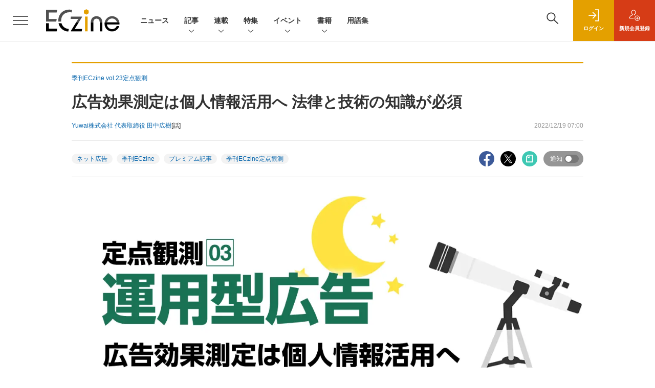

--- FILE ---
content_type: text/html; charset=UTF-8
request_url: https://eczine.jp/article/detail/12136?mode=print
body_size: 41663
content:

    



<!DOCTYPE html>
<!--[if lte IE 8]>         <html class="no-js lt-ie8" lang="ja"> <![endif]-->
<!--[if gt IE 8]><!--> <html class="no-js gt-ie9" lang="ja"> <!--<![endif]--><head prefix="og: http://ogp.me/ns# fb: http://ogp.me/ns/fb# article: http://ogp.me/ns/article#">
<script>
var dataLayer = dataLayer || [];
dataLayer.push({
'trackPageview':'EC/article/detail/12136',
'member' : 'nonmember',
'corner' : '/corner/281',
'article_type' : '記事',
'employee_name' : '倭田 須美恵',
'publishtime' : '2022-12-19',
'timestamp' : '2026-01-22 07:50:43',
'author_name' : 'ワダ スミエ',
});
</script><!-- Google Tag Manager -->
<script>(function(w,d,s,l,i){w[l]=w[l]||[];w[l].push({'gtm.start':
new Date().getTime(),event:'gtm.js'});var f=d.getElementsByTagName(s)[0],
j=d.createElement(s),dl=l!='dataLayer'?'&l='+l:'';j.async=true;j.src=
'https://www.googletagmanager.com/gtm.js?id='+i+dl;f.parentNode.insertBefore(j,f);
})(window,document,'script','dataLayer','GTM-KHD3KH');
</script>
<!-- End Google Tag Manager -->
  <meta charset="utf-8">
  <title>広告効果測定は個人情報活用へ 法律と技術の知識が必須 (1/3)|ECzine（イーシージン）</title>
  <meta http-equiv="X-UA-Compatible" content="IE=edge">
  <meta name="viewport" content="width=device-width, initial-scale=1.0">
  <meta name="format-detection" content="telephone=no">
  <meta name="description" content="　EC事業者がおさえておきたい13のテクノロジー関連トピックスの「定点観測」。アナグラム田中さんに、運用型広告について聞きました。※本記事は、2022年12月25日刊行の『季刊ECzine vol.23』に掲載したものです。">
  <meta name="keywords" content="ネット広告,季刊ECzine,プレミアム記事,季刊ECzine定点観測">
  <meta name="ROBOTS" content="NOODP">
  <meta name="robots" content="max-image-preview:large">
  <meta name="application-name" content="ECzine"/>
  <meta name="msapplication-config" content="browserconfig.xml" />
        <meta property="og:title" content="広告効果測定は個人情報活用へ 法律と技術の知識が必須">
  <meta property="og:type" content="article">
  <meta property="og:url" content="https://eczine.jp/article/detail/12136">
  <meta property="og:image" content="https://eczine.jp/static/images/article/12136/12136_ogp.png" />
  <meta property="og:image" content="https://eczine.jp/static/images/article/12136/12136_ogp.png" />
    <meta property="og:image:width" content="1200">
  <meta property="og:image:height" content="630">
    <meta property="og:site_name" content="ECzine">
  <meta property="og:description" content="　EC事業者がおさえておきたい13のテクノロジー関連トピックスの「定点観測」。アナグラム田中さんに、運用型広告について聞きました。※本記事は、2022年12月25日刊行の『季刊ECzine vol.23』に掲載したものです。">
  <meta property="fb:admins" content="100002509171990">
  
  <meta name="twitter:card" content="summary_large_image">
  <meta name="twitter:site" content="ECzine_jp">
      <meta name="cXenseParse:url" content="https://eczine.jp/article/detail/12136">
<meta name="cxenseparse:sho-article-type" content="記事">
<meta name="cxenseparse:sho-article-title" content="広告効果測定は個人情報活用へ 法律と技術の知識が必須">
<meta name="cxenseparse:sho-corner" content="季刊ECzine vol.23定点観測">
<meta name="cxenseparse:sho-corner-id" content="281">
    <meta name="cxenseparse:sho-tag" content="ネット広告">
    <meta name="cxenseparse:sho-tag" content="季刊ECzine">
    <meta name="cxenseparse:sho-tag" content="プレミアム記事">
    <meta name="cxenseparse:sho-tag" content="季刊ECzine定点観測">
<meta name="cxenseparse:sho-author" content="ワダ スミエ">
  <meta name="cxenseparse:sho-author" content="Yuwai株式会社 代表取締役 田中広樹">
  <meta name="cxenseparse:sho-publish-y" content="2022">
<meta name="cxenseparse:sho-publish-m" content="202212">
<meta name="cxenseparse:sho-publish-d" content="20221219">
<meta name="cxenseparse:recs:publishtime" content="2022-12-19T07:00:00+09:00">
  <meta name="cxenseparse:recs:image" content="https://eczine.jp/static/images/article/12136/12136_th.png"/>
<meta name="cxenseparse:sho-articlepath" content="detail/12136">

      
                    
                  <link rel="canonical" href="https://eczine.jp/article/detail/12136"/>
        <meta name="cXenseParse:pageclass" content="article"/>
    <link rel="alternate" type="application/rss+xml" href="/rss/new/index.xml" title="RSS new article">
  <link rel="shortcut icon" href="/favicon2.ico">

    <link rel="stylesheet" href="//eczine-cdn.shoeisha.jp/static/templates/css/bootstrap.custom.css">
  <link href="//eczine-cdn.shoeisha.jp/static/templates/css/main-eczine.css" rel="stylesheet" type="text/css">
  <link href="//eczine-cdn.shoeisha.jp/static/templates/css/eczine.css?v1" rel="stylesheet" type="text/css">
  <link href="//eczine-cdn.shoeisha.jp/static/templates/css/scroll-hint.css" rel="stylesheet" type="text/css">

  <link rel="stylesheet" href="//eczine-cdn.shoeisha.jp/static/common/css/print.css" id="subStyle">         <link href="//eczine-cdn.shoeisha.jp/static/common/css/lightbox.css" type="text/css" rel="stylesheet" media="all" />
    <link rel="stylesheet" href="//eczine-cdn.shoeisha.jp/static/common/lib/slick/slick.css">
    <link rel="stylesheet" href="//eczine-cdn.shoeisha.jp/static/common/lib/slick/slick-theme.css">
  <!--[if lt IE 9]>
  <script src="//eczine-cdn.shoeisha.jp/static/common/js/html5.js"></script>
  <![endif]-->
  <script async src="https://securepubads.g.doubleclick.net/tag/js/gpt.js"></script>
  <script>
    window.googletag = window.googletag || {cmd: []};
  </script>

  <script src="//eczine-cdn.shoeisha.jp/static/templates/lib/js/bootstrap.min.js" defer></script>
    <script src="//eczine-cdn.shoeisha.jp/static/templates/lib/js/jquery-3.5.1.min.js"></script>
    <script src="//eczine-cdn.shoeisha.jp/static/common/js/respond.min.js"></script>
  <script src="//eczine-cdn.shoeisha.jp/static/templates/js/main.js" defer></script>
  <script src="//eczine-cdn.shoeisha.jp/static/templates/js/lazysizes.min.js"></script>

  <script src="//eczine-cdn.shoeisha.jp/static/templates/js/dpf.js?20220525"></script>
        <script src="//eczine-cdn.shoeisha.jp/static/templates/js/function_v2.js?v1"></script>
  <script src="//eczine-cdn.shoeisha.jp/static/common/js/embed.js"></script>
  <script src="//eczine-cdn.shoeisha.jp/static/templates/js/scroll-hint.min.js"></script>

    <script src="//eczine-cdn.shoeisha.jp/static/common/js/lightbox.min.js" type="text/javascript"></script>
    <script src="//eczine-cdn.shoeisha.jp/static/common/js/jquery.lazyload.min.js" type="text/javascript"></script>
    <script src="//eczine-cdn.shoeisha.jp/static/templates/lib/js/popper.min.js"></script>
        <script>
      window._izq = window._izq || [];
      window._izq.push(["init", { "auto_prompt" : false } ]);
      $(function() {
        if ('function' ===  typeof window._izooto && 'function' ===  typeof window._izooto.getStorage && window._izooto.getStorage('iztoken').length > 0) {
          $('.push_button').html('プッシュ通知ON');
        }
      });
    </script>
    <script async="true" src="//cdn.izooto.com/scripts/3c251b930164edbaca3519a07be74218d40c5fc1.js"></script>
<script>
  $(function() {
    $('.c-article_rating_btn').on('click', function (e) {
        if ($('.c-review_count')) {
            var review = $('.c-review_count')[0].dataset.review;
            var article_id = $('.c-review_count')[0].dataset.articleId;
        } else {
            return false;
        }
        if ( review == 'reviewing' ) {
              $(this).removeClass('on');
        }

        var data = {};
        var method = 'add';
        if (review == 'reviewing') {
            method = 'delete';
        }
        var url = '/api/rating/' + method + '/' + article_id;
        $.ajax({
            type: "POST",
            url: url,
            data: data,
            success: function (data) {
                if (data.status != "0") {
                    var counter = 1;
                    if (data.message == 'none') {
                        counter = -1;
                    }
                    $('.c-review_count').text(data.count);
                    $('.c-review_count').each(function (i, v) {
                        v.dataset.count = parseInt(v.dataset.count) + counter;
                        v.dataset.review = data.message
                    });

                }
            },
            error: function (data) {
            }
        });
    });

    $('[data-bs-toggle="tooltip"]').tooltip()
  });
</script>
  <script type="text/javascript">
    // Ad
    init_dpf();

    var mobile_flag;
    var view_mode;

        $(function(){
      if ((navigator.userAgent.indexOf('iPhone') > 0 || navigator.userAgent.indexOf('iPod') > 0 || navigator.userAgent.indexOf('Android') > 0)) {
        $('.login_button').removeAttr('data-toggle');
        $('.login_button').attr('href', 'https://shoeisha.jp/users/login/eczine?ref=/article/detail/12136?mode=print');
      }
    });

    if ((navigator.userAgent.indexOf('iPhone') > 0 || navigator.userAgent.indexOf('iPad') > 0)
    //if ((navigator.userAgent.indexOf('iPhone') > 0 && navigator.userAgent.indexOf('iPad') == -1)
      || navigator.userAgent.indexOf('iPod') > 0 || navigator.userAgent.indexOf('Android') > 0)
        mobile_flag = 1;

    $(function(){
    });
  </script>
    

<!-- Cxense script start -->
<script type="text/javascript">
  
  function cxHasLocalStorage() {
    try { return typeof window.localStorage === 'object' && typeof window.localStorage.getItem === 'function'; } catch (e) { return false; }
  }
  function cx_getOptOutStatus(key) {
    var status = false;
    if (cxHasLocalStorage()) {
      var optedOut = window.localStorage.getItem(key);
      if (optedOut && optedOut === 'true') {
        status = true;
      }
    }
    return status;
  }
  var cX = cX || {};
  cX.callQueue = cX.callQueue || [];
  if (cx_getOptOutStatus('cx_optOut')) {
    cX.callQueue.push(['requireConsent']);
    cX.callQueue.push(['clearIds']);
  }
  cX.CCE = cX.CCE || {}; cX.CCE.callQueue = cX.CCE.callQueue || [];
  cX.callQueue.push(['setSiteId', '1139585087115861191']);

  var cx_props = cx_props || {}; cx_props['k'] = [];
  var cpl = [];
  var spl = [];
  cX.callQueue.push(['invoke', function() {
    var cp = {}, sa = {};
    var cpMaxLen = 40;
    var cpKeyLen = 20;
    try{
      var refhost = cX.library._findRealReferrer().split('/')[2];
      if(refhost && location.hostname !== refhost) {
        cp["referrer_host"] = sa["referrer_host_S"] = refhost.slice(0,cpMaxLen);
      }
    }catch(e){}
    var u = ["utm_source", "utm_medium", "utm_term", "utm_content", "utm_campaign"];
    if((typeof(spl) !== "undefined") && (Object.prototype.toString.call(spl) === "[object Array]")) {
      Array.prototype.push.apply(u, spl);
    }
    if(location.search) location.search.substring(1).split("&").forEach(function(k){
      try{
        var v = k.split("=");
        if(v[0].slice(0,3)==="cx_" && v[1]) {
          sa[v[0].replace(/^cx_/,"")+"_S"] = decodeURIComponent(v[1]).slice(0,cpMaxLen);
        } else if(u.indexOf(v[0].toLowerCase())!==-1 && v[1]) {
          cp[v[0].toLowerCase().slice(0,cpKeyLen)] = sa[v[0].toLowerCase()+"_S"] = decodeURIComponent(v[1]).slice(0,cpMaxLen);
        } else if((typeof(cpl) !== "undefined") && (Object.prototype.toString.call(cpl) === "[object Array]") && (cpl.indexOf(v[0].toLowerCase())!==-1 && v[1])) {
          cp[v[0].toLowerCase().slice(0,cpKeyLen)] = decodeURIComponent(v[1]).slice(0,cpMaxLen);
        }
      }catch(e){}
    });
    if(!cX.getUserId(false)) {
      cp["newuser"] = sa["newuser_S"] = "true";
    }
    else {
      try{
        var t = new Date().getTime() - parseInt(cX.library.m_atfr.match(/altm=(\d+)/)[1]);
        if (t >= 1000*60*30) {
          cX.stopAllSessionAnnotations();
          var da = Math.floor(t/(1000*60*60*24));
          if(da < 1) {
            cp["elapsed"] = sa["elapsed_S"] = "\u0031\u65E5\u4EE5\u5185";
          } else if(da < 7) {
            cp["elapsed"] = sa["elapsed_S"] = String(da)+"\u65E5\u3076\u308A";
          } else if(da < 31) {
            cp["elapsed"] = sa["elapsed_S"] = String(Math.floor(da/7))+"\u9031\u9593\u3076\u308A";
          } else if(da < 365) {
            cp["elapsed"] = sa["elapsed_S"] = String(Math.floor(da/31))+"\u30F6\u6708\u3076\u308A";
          } else {
            cp["elapsed"] = sa["elapsed_S"] = "1\u5E74\u4EE5\u4E0A";
          }
        }
      } catch(e) {}
    }
    var cx_eu = cX.getCookie('eu');
    if (cx_eu){
        cX.setCustomParameters({'status': 'login'});
        cX.addExternalId({'id': cx_eu, 'type': 'sho'});
    }
    if (typeof eU !== 'undefined' && typeof eU.isLoggingIn === 'function') {
        cX.setCustomParameters({'logging_in': eU.isLoggingIn()});
    }

    var originalRef=document.referrer;
    if(originalRef.match(/faeb92b469b40c9d72e4-dc920caace12a27e58d45a42e86d29a2\.ssl\.cf2\.rackcdn\.com\/generic_v[0-9]+\.html/) || originalRef.match(/cdn\.cxpublic\.com\/generic_v[0-9]+\.html/)){
        sa["cx_source_S"] = "cxrecs";
    }
    if(Object.keys(cp).length>0) {
      cX.setCustomParameters(cp);
    }
    if(Object.keys(sa).length>0) {
      cX.startSessionAnnotation(sa);
    }
    try {
      "newuser_S" in cX.library._getSessionAnnotations() && cx_props['k'].push("newuser");
    } catch(e) {}
  }]);
    cX.callQueue.push(['setCustomParameters', { 'page': '1' }]);
  cX.CCE.callQueue.push(['sendPageViewEvent','sho', '15407cc43187c9b0981171abc4e9b4dc4e1d7c22']);
</script>
<script type="text/javascript">
  (function(d,s,e,t){e=d.createElement(s);e.type='text/java'+s;e.async='async';e.src='https://cdn.cxense.com/cx.cce.js';t=d.getElementsByTagName(s)[0];t.parentNode.insertBefore(e,t);})(document,'script');
</script>
<script>(function(src){var a=document.createElement("script");a.type="text/javascript";a.async=true;a.src=src;var b=document.getElementsByTagName("script")[0];b.parentNode.insertBefore(a,b)})("https://experience-ap.piano.io/xbuilder/experience/load?aid=lefl6S1gpj");</script>
<!-- Cxense script end -->
<!-- Cxense Customized script start -->
<script type="text/javascript">
  window.cXcustom = window.cXcustom || function() {(window.cXcustom.q = window.cXcustom.q || []).push(arguments)};
  cX.callQueue.push(['invoke', function() {
    var cx_reading_params = {origin: "sho-web", persistedQueryId: "15407cc43187c9b0981171abc4e9b4dc4e1d7c22"};
    cXcustom("scrollDepth", function(pos){cX.sendEvent("scroll", {pos_entire_page:String(pos)+'%'}, cx_reading_params);} , 0, '', false, 1000);
    cXcustom("scrollDepth", function(pos){cX.sendEvent("scroll", {pos_in_article:String(pos)+'%'}, cx_reading_params);}, 1, 'article_body_block', false, 1000);
    cXcustom("clickedTracker", function(func, obj){func("clicked", obj, cx_reading_params)});
    cX.loadScript("/static/common/js/cx-custom.js");
  }]);
</script>
<!-- Cxense Customized script end -->
<!-- Facebook Pixel Code -->
<script>!function(f,b,e,v,n,t,s){if(f.fbq)return;n=f.fbq=function(){n.callMethod?n.callMethod.apply(n,arguments):n.queue.push(arguments)};if(!f._fbq)f._fbq=n;n.push=n;n.loaded=!0;n.version='2.0';n.queue=[];t=b.createElement(e);t.async=!0;t.src=v;s=b.getElementsByTagName(e)[0];s.parentNode.insertBefore(t,s)}(window,document,'script','https://connect.facebook.net/en_US/fbevents.js');fbq('init', '1704151296468367'); fbq('track', 'PageView');</script><noscript><img height="1" width="1" src="https://www.facebook.com/tr?id=1704151296468367&ev=PageView&noscript=1"/></noscript>
<!-- End Facebook Pixel Code -->
</head>


<body id="Detail">
<!-- Google Tag Manager (noscript) -->
<noscript><iframe src="https://www.googletagmanager.com/ns.html?id=GTM-KHD3KH"
height="0" width="0" style="display:none;visibility:hidden"></iframe></noscript>
<!-- End Google Tag Manager (noscript) -->
<div id="fb-root"></div>
  <script>(function(d, s, id) {
    var js, fjs = d.getElementsByTagName(s)[0];
    if (d.getElementById(id)) return;
    js = d.createElement(s); js.id = id;
    js.async=true;
    js.src = 'https://connect.facebook.net/ja_JP/sdk.js#xfbml=1&version=v3.2';
    fjs.parentNode.insertBefore(js, fjs);
  }(document, 'script', 'facebook-jssdk'));</script>


<div class="l-page">
  <div class="c-modal c-loginmodal" data-modal="login">
  <div class="c-modal_inner">
    <div class="c-modal_dialog">
      <div class="c-loginmodal_header">
        <div class="c-loginmodal_header_bar">
          <div class="c-loginmodal_header_inner">
            <div class="c-loginmodal_header_logo"><img src="//eczine-cdn.shoeisha.jp/static/templates/img/common/logo_eczine.svg" alt="広告効果測定は個人情報活用へ 法律と技術の知識が必須 (1/3)|ECzine（イーシージン）"></div>
            <div class="c-loginmodal_header_id"><img src="//eczine-cdn.shoeisha.jp/static/templates/img/common/logo_id.png" alt="SHOEISHA iD"></div>
          </div>
        </div>
      </div>
      <div class="c-loginmodal_body">
        <p id="valid_message"></p>
        <form action="https://eczine.jp/user/login" method="POST">
          <input type="hidden" name="ref" value="/article/detail/12136?mode=print">
          <div class="c-loginmodal_formgroup">
            <div class="c-loginmodal_formitem row">
              <label for="email" class="col-form-label"><svg class="icon"><use xlink:href="https://eczine.jp/static/templates/img/common/sprite.svg?v1#icon-mail"/></svg>メールアドレス</label>
              <div>
                <input type="email" id="email" name="email" class="form-control" placeholder="sample@eczine.jp" required>
              </div>
            </div>
            <div class="c-loginmodal_formitem row">
              <label for="password" class="col-form-label"><svg class="icon"><use xlink:href="https://eczine.jp/static/templates/img/common/sprite.svg?v1#icon-password"/></svg>パスワード</label>
              <div>
                <input type="password" id="password" name="password" class="form-control" required>
              </div>
              <div class="c-loginmodal_formitem_notes">
                <p><a href="https://shoeisha.jp/users/password">パスワードを忘れた場合はこちら</a></p>
              </div>
            </div>
          </div>
                    <div class="c-loginmodal_login">
            <button type="submit" class="c-btn -fluid">ログイン</button>
          </div>
        </form>
        <div class="c-loginmodal_notes">
          <p>※旧SEメンバーシップ会員の方は、同じ登録情報（メールアドレス＆パスワード）でログインいただけます</p>
        </div>
      </div>
      <div class="c-close c-modal_close"><button type="button" class="c-close_btn c-modal_close_btn" aria-label="閉じる"><span class="c-close_icon c-modal_close_icon"></span></button></div>
    </div>
  </div>
</div>

<script>
  $(function(){
    if (location.hash.indexOf('#login_e') == 0){
      $('#valid_message').html('<font color="red"><b>IDまたはパスワードが違います。</b></font>');
      $('.l-modal_overlay').addClass('is-active');
      $('.c-modal').addClass('is-active');
    }
  });
</script>

    <header class="l-header">
  <div class="l-header_bar">
    <div class="l-header_inner">
      <div class="l-header_togglemenu">
        <span class="">
          <button type="button" class="l-header_togglemenu_btn" data-megamenu="allmenu" aria-label="メニューを開く"><span class="l-header_togglemenu_icon"></span></button>
        </span>
      </div>
      <div class="l-header_logo ga_nav">
                <a href="/"><img src="//eczine-cdn.shoeisha.jp/static/templates/img/common/logo_eczine_h.svg" alt="広告効果測定は個人情報活用へ 法律と技術の知識が必須 (1/3)|ECzine（イーシージン）"></a>
              </div>
      <div class="l-header_globalnav ga_nav">
        <ul class="l-header_globalnav_list">
                                  <li class="l-header_globalnav_listitem">
              <a href="/news"  class="l-header_globalnav_link">                              ニュース
                            </a>            </li>
                                              <li class="l-header_globalnav_listitem">
                                            <button type="button" class="l-header_globalnav_btn" data-megamenu="articles">
                記事<svg class="icon"><use xlink:href="https://eczine.jp/static/templates/img/common/sprite.svg?v1#icon-arrow_down"/></svg>
                </button>
                                        </li>
                                              <li class="l-header_globalnav_listitem">
                                            <button type="button" class="l-header_globalnav_btn" data-megamenu="corners">
                連載<svg class="icon"><use xlink:href="https://eczine.jp/static/templates/img/common/sprite.svg?v1#icon-arrow_down"/></svg>
                </button>
                                        </li>
                                              <li class="l-header_globalnav_listitem">
                                            <button type="button" class="l-header_globalnav_btn" data-megamenu="feature">
                特集<svg class="icon"><use xlink:href="https://eczine.jp/static/templates/img/common/sprite.svg?v1#icon-arrow_down"/></svg>
                </button>
                                        </li>
                                                                                <li class="l-header_globalnav_listitem">
                                            <button type="button" class="l-header_globalnav_btn" data-megamenu="event">
                イベント<svg class="icon"><use xlink:href="https://eczine.jp/static/templates/img/common/sprite.svg?v1#icon-arrow_down"/></svg>
                </button>
                                        </li>
                                                                                <li class="l-header_globalnav_listitem">
                                            <button type="button" class="l-header_globalnav_btn" data-megamenu="books">
                書籍<svg class="icon"><use xlink:href="https://eczine.jp/static/templates/img/common/sprite.svg?v1#icon-arrow_down"/></svg>
                </button>
                                        </li>
                                              <li class="l-header_globalnav_listitem">
              <a href="/word"  class="l-header_globalnav_link">                              用語集
                            </a>            </li>
                              </ul>
      </div>
      <div class="l-header_functionnav">
        <ul class="l-header_functionnav_list">
          <li class="l-header_functionnav_listitem -search"><button type="button" class="l-header_functionnav_btn l-header_search_btn" data-megamenu="search"><span class="l-header_functionnav_btn_inner"><svg class="icon"><use xlink:href="https://eczine.jp/static/templates/img/common/sprite.svg?v1#icon-search"/></svg></span><span class="l-header_search_icon"></span></button></li>
          

<script>
  $(function(){


    if (location.hash.indexOf('#login_e') == 0){
      $('#valid_message').html('<font color="red"><b>IDまたはパスワードが違います。</b></font>');
      $('#modal_login').modal('show')
    }
  });
</script>

    <li class="l-header_functionnav_listitem -login">
    <button type="button" class="l-header_functionnav_btn c-modal_trigger" data-modal="login"><span class="l-header_functionnav_btn_inner"><svg class="icon"><use xlink:href="https://eczine.jp/static/templates/img/common/sprite.svg?v1#icon-login"/></svg>ログイン</span></button>
  </li>
  <li class="l-header_functionnav_listitem -regist ga-register-link"><a href="/user/regist/?ref=/article/detail/12136?mode=print&amp;utm_source=eczine.jp&amp;utm_medium=self&amp;utm_campaign=regist&amp;utm_term=/article/detail/12136" class="l-header_functionnav_btn"><span class="l-header_functionnav_btn_inner"><svg class="icon"><use xlink:href="https://eczine.jp/static/templates/img/common/sprite.svg?v1#icon-regist"/></svg>新規<br class="hidden-up-md">会員登録</span></a></li>
          </ul>
      </div>
    </div>
  </div>
</header>  <div class="l-megamenu ga_nav" data-nosnippet>
  <div class="l-megamenu_overlay"></div>
  <div class="l-megamenu_item" data-megamenu="allmenu">
    <div class="l-megamenu_inner container">
              
<div class="l-megamenu_functionnav">
  <div class="l-megamenu_functionnav_search">
    <form action="/search/" name="search" method="GET">
      <div class="c-search">
        <input type="search" name="q" placeholder="" title="" class="c-input"><button type="submit" class="c-search_btn"><svg class="icon" aria-label="検索"><use xlink:href="https://eczine.jp/static/templates/img/common/sprite.svg?v1#icon-search"/></svg></button>
      </div>
    </form>
  </div>
  <div class="l-megamenu_functionnav_usermenu d-none d-md-block">
    <ul class="l-megamenu_functionnav_usermenu_list">
      

<script>
  $(function(){


    if (location.hash.indexOf('#login_e') == 0){
      $('#valid_message').html('<font color="red"><b>IDまたはパスワードが違います。</b></font>');
      $('#modal_login').modal('show')
    }
  });
</script>

    <li class="l-footer_functionnav_usermenu_listitem"><button type="button" class="c-btn -fluid -login c-modal_trigger" data-modal="login"><svg class="icon"><use xlink:href="https://eczine.jp/static/templates/img/common/sprite.svg?v1#icon-login"/></svg>ログイン</button></li>
  <li class="l-footer_functionnav_usermenu_listitem ga-register-link"><a href="/user/regist/?ref=/article/detail/12136?mode=print&amp;utm_source=eczine.jp&amp;utm_medium=self&amp;utm_campaign=regist&amp;utm_term=/article/detail/12136" class="c-btn -fluid -regist"><svg class="icon"><use xlink:href="https://eczine.jp/static/templates/img/common/sprite.svg?v1#icon-regist"/></svg>新規会員登録</a></li>
      </ul>
  </div>
  <div class="l-megamenu_functionnav_links">
    <ul class="l-megamenu_functionnav_links_list">
	  	<li class="l-megamenu_functionnav_links_listitem"><a href="https://x.com/ECzine_jp" target="_blank"><img src="//eczine-cdn.shoeisha.jp/static/templates/img/icon/icon_x.svg" alt="X"></a></li>
  		<li class="l-megamenu_functionnav_links_listitem"><a href="https://www.facebook.com/eczine/" target="_blank"><img src="//eczine-cdn.shoeisha.jp/static/templates/img/icon/icon_facebook.svg" alt="facebook"></a></li>
            <li class="l-megamenu_functionnav_links_listitem"><a href="/ml/backnumber" class="l-megamenu_functionnav_link l-megamenu_navimenuClass">メールバックナンバー<svg class="icon hidden-up-md"><use xlink:href="https://eczine.jp/static/templates/img/common/sprite.svg?v1#icon-linkarrow"/></svg></a></li>
    </ul>
  </div>
  <div class="l-megamenu_functionnav_cta">
    <ul class="l-megamenu_functionnav_cta_list">
      <li class="l-megamenu_functionnav_cta_listitem"><a href="/offering" class="c-btn -fluid -outline l-megamenu_navimenuClass">記事掲載のご依頼</a></li>      <li class="l-megamenu_functionnav_cta_listitem"><a href="https://www.shoeisha.co.jp/ad" class="c-btn -fluid -outline l-megamenu_navimenuClass">広告掲載のご案内</a></li>    </ul>
  </div>
</div>

              
<div class="c-stacknav l-megamenu_stacknav">
  <ul class="c-stacknav_list">
          <li class="c-stacknav_listitem">
      <a href="/news"  class="c-stachnav_heading">ニュース<svg class="icon"><use xlink:href="https://eczine.jp/static/templates/img/common/sprite.svg?v1#icon-linkarrow"/></svg></a>
      <div class="c-stacknav_details">
        <ul class="l-megamenu_medialist row row-cols-sm-2 g-3">
                    <li>
            <div class="l-megamenu_media">
                            <div class="l-megamenu_media_content">
                <p class="l-megamenu_media_heading"><a href="/article/detail/17849">デジタルガレージとDGビジネステクノロジー、AI検索最適化支援を開始</a></p>
              </div>                  
            </div>
          </li>
                    <li>
            <div class="l-megamenu_media">
                            <div class="l-megamenu_media_content">
                <p class="l-megamenu_media_heading"><a href="/article/detail/17848">オーディオテクニカ、ecbeingで法人向けECサイトを構築</a></p>
              </div>                  
            </div>
          </li>
                    <li>
            <div class="l-megamenu_media">
                            <div class="l-megamenu_media_content">
                <p class="l-megamenu_media_heading"><a href="/article/detail/17846">楽天ポイントカード、京王ストア各店で2026年2月より利用可能に</a></p>
              </div>                  
            </div>
          </li>
                  </ul>
      </div>
    </li>
              <li class="c-stacknav_listitem">
      <a href="/article"  class="c-stachnav_heading">新着記事一覧<svg class="icon"><use xlink:href="https://eczine.jp/static/templates/img/common/sprite.svg?v1#icon-linkarrow"/></svg></a>
      <div class="c-stacknav_details">
        <ul class="l-megamenu_medialist row row-cols-sm-2 g-3">
                    <li class="">
            <div class="l-megamenu_media">
              <figure class="l-megamenu_media_img">
              <img data-src="//eczine-cdn.shoeisha.jp/static/images/article/17792/17792_th.jpg" alt="" width="200" height="150" class="lazyload">
              <noscript>
                <img src="//eczine-cdn.shoeisha.jp/static/images/article/17792/17792_th.jpg" alt="" width="200" height="150">
              </noscript>
              </figure>
              <div class="l-megamenu_media_content">
                <p class="l-megamenu_media_heading">
                <a href="/article/detail/17792">AI設計のプロが社内に必須の時代に？　最新のShopify Editionsから探るコマーストレンド
                                </a>
                </p>
              </div>
            </div>
          </li>
                    <li class="medialist_multi">
            <div class="l-megamenu_media">
              <figure class="l-megamenu_media_img">
              <img data-src="//eczine-cdn.shoeisha.jp/static/images/article/17667/17667_th.jpg" alt="" width="200" height="150" class="lazyload">
              <noscript>
                <img src="//eczine-cdn.shoeisha.jp/static/images/article/17667/17667_th.jpg" alt="" width="200" height="150">
              </noscript>
              </figure>
              <div class="l-megamenu_media_content">
                <p class="l-megamenu_media_heading">
                <a href="/article/detail/17667">感じ良い暮らしと社会をデジタルでも体現　良品計画がMUJIアプリと新会員制度で描くこれからの「共創」
                                </a>
                </p>
              </div>
            </div>
          </li>
                    <li class="medialist_multi">
            <div class="l-megamenu_media">
              <figure class="l-megamenu_media_img">
              <img data-src="//eczine-cdn.shoeisha.jp/static/images/article/17699/17699_th.jpg" alt="" width="200" height="150" class="lazyload">
              <noscript>
                <img src="//eczine-cdn.shoeisha.jp/static/images/article/17699/17699_th.jpg" alt="" width="200" height="150">
              </noscript>
              </figure>
              <div class="l-megamenu_media_content">
                <p class="l-megamenu_media_heading">
                <a href="/article/detail/17699">店舗の在庫情報がEC売上にもつながる　AI時代の新デジマ戦略・ローカルインベントリマーケティングとは
                                </a>
                </p>
              </div>
            </div>
          </li>
                  </ul>

                                          
      </div>
    </li>

              <li class="c-stacknav_listitem">
      <a href="/article/corner" class="c-stachnav_heading">連載一覧<svg class="icon"><use xlink:href="https://eczine.jp/static/templates/img/common/sprite.svg?v1#icon-linkarrow"/></svg></a>
      <div class="c-stacknav_details">
        <ul class="l-megamenu_medialist row row-cols-sm-2 g-3">
                                <li class="">
              <div class="l-megamenu_media">
                <figure class="l-megamenu_media_img">
                                  <img data-src="//eczine-cdn.shoeisha.jp/static/images/article/17699/17699_th.jpg" alt="" width="200" height="150" class="lazyload">
                  <noscript>
                    <img src="//eczine-cdn.shoeisha.jp/static/images/article/17699/17699_th.jpg" alt="" width="200" height="150">
                  </noscript>
                  </figure>
                  <div class="l-megamenu_media_content">
                    <p class="l-megamenu_media_heading">
                    <a href="/article/corner/294">押さえておきたい！ECトレンド図鑑</a>
                    </p>
                  </div>
                              </div>
            </li>
                                          <li class="medialist_multi">
              <div class="l-megamenu_media">
                <figure class="l-megamenu_media_img">
                                  <img data-src="//eczine-cdn.shoeisha.jp/static/images/article/17632/17632_th.jpg" alt="" width="200" height="150" class="lazyload">
                  <noscript>
                    <img src="//eczine-cdn.shoeisha.jp/static/images/article/17632/17632_th.jpg" alt="" width="200" height="150">
                  </noscript>
                  </figure>
                  <div class="l-megamenu_media_content">
                    <p class="l-megamenu_media_heading">
                    <a href="/article/corner/293">勝つD2C　注目ブランド大研究</a>
                    </p>
                  </div>
                              </div>
            </li>
                                          <li class="medialist_multi">
              <div class="l-megamenu_media">
                <figure class="l-megamenu_media_img">
                                  <img data-src="//eczine-cdn.shoeisha.jp/static/images/article/17574/17574_th.jpg" alt="" width="200" height="150" class="lazyload">
                  <noscript>
                    <img src="//eczine-cdn.shoeisha.jp/static/images/article/17574/17574_th.jpg" alt="" width="200" height="150">
                  </noscript>
                  </figure>
                  <div class="l-megamenu_media_content">
                    <p class="l-megamenu_media_heading">
                    <a href="/article/corner/292">次なる顧客体験へ　大手企業の目線</a>
                    </p>
                  </div>
                              </div>
            </li>
                                                                                                                                                    </ul>
      </div>
    </li>
              <li class="c-stacknav_listitem">
      <div class="c-stachnav_heading">特集</div>
      <div class="c-stacknav_details">
          <ul class="l-megamenu_medialist row row-cols-sm-2 g-3">
                        <li>
              <div class="l-megamenu_media">
                <figure class="l-megamenu_media_img">
                  <img data-src="//eczine-cdn.shoeisha.jp/static/images/megamenu/40/btob-ec_300.png" alt="EC化率上昇の鍵を握るBtoB-ECの変革に迫る" class="lazyload">
                  <noscript>
                    <img src="//eczine-cdn.shoeisha.jp/static/images/megamenu/40/btob-ec_300.png" alt="EC化率上昇の鍵を握るBtoB-ECの変革に迫る">
                  </noscript>
                </figure>
                <div class="l-megamenu_media_content">
                  <p class="l-megamenu_media_heading">
                    <a href="https://eczine.jp/btob-ec" target="_blank"></a>EC化率上昇の鍵を握るBtoB-ECの変革に迫る
                  </p>
                </div>
              </div>
            </li>
                        <li>
              <div class="l-megamenu_media">
                <figure class="l-megamenu_media_img">
                  <img data-src="//eczine-cdn.shoeisha.jp/static/images/megamenu/44/300.png" alt="ライバルが多いECモールでも輝くブランドになる方法" class="lazyload">
                  <noscript>
                    <img src="//eczine-cdn.shoeisha.jp/static/images/megamenu/44/300.png" alt="ライバルが多いECモールでも輝くブランドになる方法">
                  </noscript>
                </figure>
                <div class="l-megamenu_media_content">
                  <p class="l-megamenu_media_heading">
                    <a href="https://eczine.jp/mall" target="_blank"></a>ライバルが多いECモールでも輝くブランドになる方法
                  </p>
                </div>
              </div>
            </li>
                        <li>
              <div class="l-megamenu_media">
                <figure class="l-megamenu_media_img">
                  <img data-src="//eczine-cdn.shoeisha.jp/static/images/freepage/89/brandgrowth_300.png" alt="知名度向上・売上アップにつながるブランドの育て方" class="lazyload">
                  <noscript>
                    <img src="//eczine-cdn.shoeisha.jp/static/images/freepage/89/brandgrowth_300.png" alt="知名度向上・売上アップにつながるブランドの育て方">
                  </noscript>
                </figure>
                <div class="l-megamenu_media_content">
                  <p class="l-megamenu_media_heading">
                    <a href="https://eczine.jp/brandgrowth" target="_blank"></a>知名度向上・売上アップにつながるブランドの育て方
                  </p>
                </div>
              </div>
            </li>
                        <li>
              <div class="l-megamenu_media">
                <figure class="l-megamenu_media_img">
                  <img data-src="//eczine-cdn.shoeisha.jp/static/images/megamenu/49/amazonads.png" alt="Amazon Ads パートナー導入から成功までの完全ガイド" class="lazyload">
                  <noscript>
                    <img src="//eczine-cdn.shoeisha.jp/static/images/megamenu/49/amazonads.png" alt="Amazon Ads パートナー導入から成功までの完全ガイド">
                  </noscript>
                </figure>
                <div class="l-megamenu_media_content">
                  <p class="l-megamenu_media_heading">
                    <a href="https://eczine.jp/amazon-ads" ></a>Amazon Ads パートナー導入から成功までの完全ガイド
                  </p>
                </div>
              </div>
            </li>
                        <li>
              <div class="l-megamenu_media">
                <figure class="l-megamenu_media_img">
                  <img data-src="//eczine-cdn.shoeisha.jp/static/images/megamenu/46/300250_social.png" alt="ソーシャルコマースは買い物をどう進化させるか" class="lazyload">
                  <noscript>
                    <img src="//eczine-cdn.shoeisha.jp/static/images/megamenu/46/300250_social.png" alt="ソーシャルコマースは買い物をどう進化させるか">
                  </noscript>
                </figure>
                <div class="l-megamenu_media_content">
                  <p class="l-megamenu_media_heading">
                    <a href="https://eczine.jp/socialcommerce" target="_blank"></a>ソーシャルコマースは買い物をどう進化させるか
                  </p>
                </div>
              </div>
            </li>
                        <li>
              <div class="l-megamenu_media">
                <figure class="l-megamenu_media_img">
                  <img data-src="//eczine-cdn.shoeisha.jp/static/images/megamenu/42/ectoai_300.png" alt="EC業務に変革をもたらすAI　共存の先に見えるものとは" class="lazyload">
                  <noscript>
                    <img src="//eczine-cdn.shoeisha.jp/static/images/megamenu/42/ectoai_300.png" alt="EC業務に変革をもたらすAI　共存の先に見えるものとは">
                  </noscript>
                </figure>
                <div class="l-megamenu_media_content">
                  <p class="l-megamenu_media_heading">
                    <a href="https://eczine.jp/ectoai" target="_blank"></a>EC業務に変革をもたらすAI　共存の先に見えるものとは
                  </p>
                </div>
              </div>
            </li>
                      </ul>
      </div>
    </li>

              
                  <li class="c-stacknav_listitem">
      <a href="https://event.shoeisha.jp/eczday/" target="_blank" class="c-stachnav_heading">イベント<svg class="icon"><use xlink:href="https://eczine.jp/static/templates/img/common/sprite.svg?v1#icon-linkarrow"/></svg></a>
      <div class="c-stacknav_details">
        <section class="c-secondarysection">
                <div class="c-boxsection_eventindex">
          <div class="c-boxsection_eventindex_list">
              <div class="c-boxsection_eventindex_listitem_overview mb-3">
                <p class="c-boxsection_eventindex_listitem_logo">
                  <a href="https://event.shoeisha.jp/eczday/20251009" target="_blank">
<img data-src="//eczine-cdn.shoeisha.jp/static/images/article/17296/eczd25oct_1200.png" alt="【リアル×オンラインのハイブリッド開催】ECzine Day 2025 October （2025.10.9）" class="lazyload">
                  <noscript>
                    <img src="//eczine-cdn.shoeisha.jp/static/images/article/17296/eczd25oct_1200.png" alt="【リアル×オンラインのハイブリッド開催】ECzine Day 2025 October （2025.10.9）">
                  </noscript>
                  </a>
                </p>
                <div class="c-boxsection_eventindex_listitem_description">
                  <p><a href="https://event.shoeisha.jp/eczday/20251009" target="_blank"></a>【リアル×オンラインのハイブリッド開催】ECzine Day 2025 October （2025.10.9）<br></p>
                </div>
              </div>
          </div>
        </div>
        </section>
      </div>
    </li>
    
              
                  <li class="c-stacknav_listitem">
            <div class="c-stachnav_heading">書籍</div>
      <div class="c-stacknav_details">
                <ul class="c-stacknav_detailslist">
          <li class="">
                        <div class="c-stacknav_details">
              <ul class="l-megamenu_medialist row row-cols-sm-2 g-3">
                              <li>
                  <div class="l-megamenu_media">
                    <figure class="l-megamenu_media_img">
                      <img data-src="https://eczine.jp/static/images/freepage/77/978-4-7981-7308-5-1.jpg" alt="" width="200" height="150" class="lazyload">
                      <noscript>
                        <img src="https://eczine.jp/static/images/freepage/77/978-4-7981-7308-5-1.jpg" alt="" width="200" height="150">
                      </noscript>
                    </figure>
                    <div class="l-megamenu_media_content">
                      <p class="l-megamenu_media_heading"><a href="/book_morinoseiji" >「未経験・低予算・独学」でホームページリニューアルから始める小さい会社のウェブマーケティング必勝法</a></p>
                    </div>
                  </div>
                </li>
                              <li>
                  <div class="l-megamenu_media">
                    <figure class="l-megamenu_media_img">
                      <img data-src="https://eczine.jp/static/images/freepage/71/images/book.png" alt="" width="200" height="150" class="lazyload">
                      <noscript>
                        <img src="https://eczine.jp/static/images/freepage/71/images/book.png" alt="" width="200" height="150">
                      </noscript>
                    </figure>
                    <div class="l-megamenu_media_content">
                      <p class="l-megamenu_media_heading"><a href="/book_fujiwara" >『デジタルマーケティングでコマースを制すコンバージョンしてなんぼのECで売上をアップする方法』</a></p>
                    </div>
                  </div>
                </li>
                              <li>
                  <div class="l-megamenu_media">
                    <figure class="l-megamenu_media_img">
                      <img data-src="https://www.shoeisha.co.jp/static/book/cover/9784798168203.jpg" alt="" width="200" height="150" class="lazyload">
                      <noscript>
                        <img src="https://www.shoeisha.co.jp/static/book/cover/9784798168203.jpg" alt="" width="200" height="150">
                      </noscript>
                    </figure>
                    <div class="l-megamenu_media_content">
                      <p class="l-megamenu_media_heading"><a href="https://www.shoeisha.co.jp/book/detail/9784798168203" target="_blank">リアルな組織で実践！CX向上フレームワーク</a></p>
                    </div>
                  </div>
                </li>
                              <li>
                  <div class="l-megamenu_media">
                    <figure class="l-megamenu_media_img">
                      <img data-src="https://www.shoeisha.co.jp/static/book/cover/9784798164854.jpg" alt="" width="200" height="150" class="lazyload">
                      <noscript>
                        <img src="https://www.shoeisha.co.jp/static/book/cover/9784798164854.jpg" alt="" width="200" height="150">
                      </noscript>
                    </figure>
                    <div class="l-megamenu_media_content">
                      <p class="l-megamenu_media_heading"><a href="https://www.shoeisha.co.jp/book/detail/9784798164854" target="_blank">どこまでもロジカルに学ぶEC・通販ビジネスの儲かる仕組み</a></p>
                    </div>
                  </div>
                </li>
                              <li>
                  <div class="l-megamenu_media">
                    <figure class="l-megamenu_media_img">
                      <img data-src="https://www.shoeisha.co.jp/static/book/cover/9784798164861.jpg" alt="" width="200" height="150" class="lazyload">
                      <noscript>
                        <img src="https://www.shoeisha.co.jp/static/book/cover/9784798164861.jpg" alt="" width="200" height="150">
                      </noscript>
                    </figure>
                    <div class="l-megamenu_media_content">
                      <p class="l-megamenu_media_heading"><a href="https://www.shoeisha.co.jp/book/detail/9784798164861" target="_blank">知識ゼロから育てる「事業責任者」のためのEC塾</a></p>
                    </div>
                  </div>
                </li>
                              <li>
                  <div class="l-megamenu_media">
                    <figure class="l-megamenu_media_img">
                      <img data-src="https://www.shoeisha.co.jp/static/book/cover/9784798158679.jpg" alt="" width="200" height="150" class="lazyload">
                      <noscript>
                        <img src="https://www.shoeisha.co.jp/static/book/cover/9784798158679.jpg" alt="" width="200" height="150">
                      </noscript>
                    </figure>
                    <div class="l-megamenu_media_content">
                      <p class="l-megamenu_media_heading"><a href="https://www.shoeisha.co.jp/book/detail/9784798158679" target="_blank">中小ECショップのための粗利からみる売上アップ講座</a></p>
                    </div>
                  </div>
                </li>
                              <li>
                  <div class="l-megamenu_media">
                    <figure class="l-megamenu_media_img">
                      <img data-src="https://eczine.jp/static/images/freepage/32/images/cover.png" alt="" width="200" height="150" class="lazyload">
                      <noscript>
                        <img src="https://eczine.jp/static/images/freepage/32/images/cover.png" alt="" width="200" height="150">
                      </noscript>
                    </figure>
                    <div class="l-megamenu_media_content">
                      <p class="l-megamenu_media_heading"><a href="/book_kawazoe" >「実店舗＋EC」戦略、成功の法則</a></p>
                    </div>
                  </div>
                </li>
                            </ul>
            </div>
          </li>
        </ul>
      </div>
    </li>
              
    <li class="c-stacknav_listitem">
      <a href="/word"  class="c-stachnav_heading">用語集</a>
    </li>

        
  </ul>
</div>

              
<div class="l-megamenu_sitemap">
  <div class="l-megamenu_sitemap_primary">
    <div class="l-megamenu_sitemap_list row g-4">
                            <div class="col-4">
                                        <div class="l-megamenu_sitemap_listitem">
            <p class="l-megamenu_sitemap_heading"><a href="/news" >ニュース</a></p>
          </div>
                </div>
                                  <div class="col-4">
                                        <div class="l-megamenu_sitemap_listitem">
            <p class="l-megamenu_sitemap_heading"><a href="/article" >記事</a></p>
          </div>
                </div>
                                  <div class="col-4">
                                        <div class="l-megamenu_sitemap_listitem">
            <p class="l-megamenu_sitemap_heading"><a href="/article/corner" >連載</a></p>
          </div>
                </div>
                                  <div class="col-4">
                                        <div class="l-megamenu_sitemap_listitem">
            <p class="l-megamenu_sitemap_heading"><a href="#Home" >特集</a></p>
          </div>
                </div>
                                                  <div class="col-4">
                                        <div class="l-megamenu_sitemap_listitem">
            <p class="l-megamenu_sitemap_heading"><a href="https://event.shoeisha.jp/eczday/" target="_blank">イベント</a></p>
          </div>
                </div>
                                                  <div class="col-4">
                                        <div class="l-megamenu_sitemap_listitem">
            <p class="l-megamenu_sitemap_heading"><a href="https://www.shoeisha.co.jp/book/digitalfirst/77/" target="_blank">書籍</a></p>
          </div>
                </div>
                                  <div class="col-4">
                                        <div class="l-megamenu_sitemap_listitem">
            <p class="l-megamenu_sitemap_heading"><a href="/word" >用語集</a></p>
          </div>
                </div>
              </div>
  </div>

    
</div>
        
<div class="l-megamenu_shoeisha">
    <div class="footer-logo">
  <p class="l-megamenu_shoeisha_logo">
    <a href="https://www.shoeisha.co.jp/">
        <img data-src="//eczine-cdn.shoeisha.jp/static/templates/img/common/logo_shoeisha_rev.svg" alt="翔泳社" class="lazyload">
    <noscript>
    <img src="//eczine-cdn.shoeisha.jp/static/templates/img/common/logo_shoeisha_rev.svg" alt="翔泳社">
    </noscript>
        </a>
  </p>
  <p class="l-footer_shoeisha_logo"><a href="https://privacymark.jp/" target="_blank">
  <img data-src="https://www.shoeisha.co.jp/static/common/images/new/logos/logo-pm.png" alt="プライバシーマーク" class="lazyload">
  <noscript>
    <img src="https://www.shoeisha.co.jp/static/common/images/new/logos/logo-pm.png" alt="プライバシーマーク">
  </noscript>
  </a></p>
    </div>
  <div class="l-megamenu_shoeisha_body">
      <div class="l-megamenu_shoeisha_linklists">
      <ul class="l-megamenu_shoeisha_linklist row row-cols-1 row-cols-xs-2 gy-2 -cta">
        <li><a href="/offering" class="c-btn -fluid -outline">記事掲載のご依頼</a></li>        <li><a href="https://www.shoeisha.co.jp/ad" class="c-btn -fluid -outline">広告掲載のご案内</a></li>      </ul>
      <ul class="l-megamenu_shoeisha_linklist row row-cols-1 row-cols-xs-2 gy-2 -link">
        <li><a href="/help/faq">ECzineについて</a></li>
        <li><a href="/ml/backnumber">メールバックナンバー</a></li>
      </ul>
      <ul class="l-megamenu_shoeisha_linklist row row-cols-1 row-cols-xs-2 row-cols-sm-3 row-cols-md-auto gy-2">
                <li><a href="/help" >ヘルプ</a></li>
                <li><a href="https://shoeisha.jp/help/aboutlink/" target="_blank">著作権・リンク</a></li>
                <li><a href="https://shoeisha.jp" target="_blank">会員情報管理</a></li>
                <li><a href="https://shoeisha.jp/help/im" target="_blank">免責事項</a></li>
                <li><a href="https://www.shoeisha.co.jp" target="_blank">会社概要</a></li>
                <li><a href="https://shoeisha.jp/help/agreement" target="_blank">サービス利用規約</a></li>
                <li><a href="https://shoeisha.jp/help/policy" target="_blank">プライバシーポリシー</a></li>
                <li><a href="https://www.shoeisha.co.jp/optout" target="_blank">外部送信</a></li>
              </ul>
    </div>
    </div>
</div>

    </div>
    <div class="c-close l-megamenu_close"><button type="button" class="c-close_btn l-megamenu_close_btn" aria-label="メニューを閉じる"><span class="c-close_icon l-megamenu_close_icon"></span></button></div>
  </div>

                  <div class="l-megamenu_item" data-megamenu="articles">
      <div class="l-megamenu_tab">
        <div class="l-megamenu_tab_header">
                  </div>
        <div class="l-megamenu_tab_panel">
          <div class="l-megamenu_tab_panelitem" data-megamenu="articles_theme">
            <div class="l-megamenu_inner container">
              <div class="l-megamenu_functionbar">
                <p class="l-megamenu_functionbar_new"><a href="/article" class="c-btn">新着記事一覧を見る</a></p>
                <div class="l-megamenu_functionbar_search">
                  <form action="/search/" name="search" method="GET">
                    <div class="c-search">
                      <input type="search" name="q" placeholder="" title="" class="c-input"><button type="submit" class="c-search_btn"><svg class="icon" aria-label="検索"><use xlink:href="https://eczine.jp/static/templates/img/common/sprite.svg?v1#icon-search"/></svg></button>
                    </div>
                  </form>
                </div>
                <div class="l-megamenu_functionbar_usermenu">
                    <ul class="l-megamenu_articlegrid_link">
                      <li class="/offering"><a href="/offering" class="c-btn -fluid -outline">記事掲載のご依頼</a></li>                                          </ul>
                </div>
              </div>
              <div class="l-megamenu_articlegrid row row-cols-3 g-4">
                                <div>
                  <div class="l-megamenu_articlegrid_item">
                    <p class="l-megamenu_articlegrid_heading"><a href="/ai/">AI</a></p>
                                        <div class="l-megamenu_media">
                      <figure class="l-megamenu_media_img">
                      <img data-src="//eczine-cdn.shoeisha.jp/static/images/article/17792/17792_th.jpg" alt="" width="200" height="150" class="lazyload">
                      <noscript>
                        <img src="//eczine-cdn.shoeisha.jp/static/images/article/17792/17792_th.jpg" alt="" width="200" height="150">
                      </noscript>
                      </figure>
                      <div class="l-megamenu_media_content">
                        <p class="l-megamenu_media_heading"><a href="/article/detail/17792">AI設計のプロが社内に必須の時代に？　最新のShopify Editionsから探るコマーストレンド</a></p>
                      </div>
                    </div>
                                      </div>
                </div>
                                <div>
                  <div class="l-megamenu_articlegrid_item">
                    <p class="l-megamenu_articlegrid_heading"><a href="/ecoperation/">EC運営ノウハウ</a></p>
                                        <div class="l-megamenu_media">
                      <figure class="l-megamenu_media_img">
                      <img data-src="//eczine-cdn.shoeisha.jp/static/images/article/17561/17561_th.jpg" alt="" width="200" height="150" class="lazyload">
                      <noscript>
                        <img src="//eczine-cdn.shoeisha.jp/static/images/article/17561/17561_th.jpg" alt="" width="200" height="150">
                      </noscript>
                      </figure>
                      <div class="l-megamenu_media_content">
                        <p class="l-megamenu_media_heading"><a href="/article/detail/17561">[マンガ]ECサイトの改善点を見つけるならまずは“顧客”になるところから　チョピやまさんの奮闘記録</a></p>
                      </div>
                    </div>
                                      </div>
                </div>
                                <div>
                  <div class="l-megamenu_articlegrid_item">
                    <p class="l-megamenu_articlegrid_heading"><a href="/shopify/">Shopify</a></p>
                                        <div class="l-megamenu_media">
                      <figure class="l-megamenu_media_img">
                      <img data-src="//eczine-cdn.shoeisha.jp/static/images/article/17569/17569_th.jpg" alt="" width="200" height="150" class="lazyload">
                      <noscript>
                        <img src="//eczine-cdn.shoeisha.jp/static/images/article/17569/17569_th.jpg" alt="" width="200" height="150">
                      </noscript>
                      </figure>
                      <div class="l-megamenu_media_content">
                        <p class="l-megamenu_media_heading"><a href="/article/detail/17569">ECサイトの持続可能性を高めるShopify　メリットを最大化する運用スタイルをR6B師橋氏に聞いた</a></p>
                      </div>
                    </div>
                                      </div>
                </div>
                                <div>
                  <div class="l-megamenu_articlegrid_item">
                    <p class="l-megamenu_articlegrid_heading"><a href="/retail/">リテール</a></p>
                                        <div class="l-megamenu_media">
                      <figure class="l-megamenu_media_img">
                      <img data-src="//eczine-cdn.shoeisha.jp/static/images/article/17667/17667_th.jpg" alt="" width="200" height="150" class="lazyload">
                      <noscript>
                        <img src="//eczine-cdn.shoeisha.jp/static/images/article/17667/17667_th.jpg" alt="" width="200" height="150">
                      </noscript>
                      </figure>
                      <div class="l-megamenu_media_content">
                        <p class="l-megamenu_media_heading"><a href="/article/detail/17667">感じ良い暮らしと社会をデジタルでも体現　良品計画がMUJIアプリと新会員制度で描くこれからの「共創」</a></p>
                      </div>
                    </div>
                                      </div>
                </div>
                                <div>
                  <div class="l-megamenu_articlegrid_item">
                    <p class="l-megamenu_articlegrid_heading"><a href="/inbound/">越境EC／インバウンド</a></p>
                                        <div class="l-megamenu_media">
                      <figure class="l-megamenu_media_img">
                      <img data-src="//eczine-cdn.shoeisha.jp/static/images/article/17168/17168_th.jpg" alt="" width="200" height="150" class="lazyload">
                      <noscript>
                        <img src="//eczine-cdn.shoeisha.jp/static/images/article/17168/17168_th.jpg" alt="" width="200" height="150">
                      </noscript>
                      </figure>
                      <div class="l-megamenu_media_content">
                        <p class="l-megamenu_media_heading"><a href="/article/detail/17168">インバウンド理解を深めるセレクトショップ・日本百貨店　越境ECのヒントを探す店頭DX推進のススメ</a></p>
                      </div>
                    </div>
                                      </div>
                </div>
                                <div>
                  <div class="l-megamenu_articlegrid_item">
                    <p class="l-megamenu_articlegrid_heading"><a href="/cx/">顧客体験（CX）</a></p>
                                        <div class="l-megamenu_media">
                      <figure class="l-megamenu_media_img">
                      <img data-src="//eczine-cdn.shoeisha.jp/static/images/article/17236/17236_arena.jpg" alt="" width="200" height="150" class="lazyload">
                      <noscript>
                        <img src="//eczine-cdn.shoeisha.jp/static/images/article/17236/17236_arena.jpg" alt="" width="200" height="150">
                      </noscript>
                      </figure>
                      <div class="l-megamenu_media_content">
                        <p class="l-megamenu_media_heading"><a href="/article/detail/17236">「Tabio」「靴下屋」の“縁の下の力持ち”　物流部門に聞いた、確実に届ける難しさと現場の想い</a></p>
                      </div>
                    </div>
                                      </div>
                </div>
                                <div>
                  <div class="l-megamenu_articlegrid_item">
                    <p class="l-megamenu_articlegrid_heading"><a href="/d2c/">D2C</a></p>
                                        <div class="l-megamenu_media">
                      <figure class="l-megamenu_media_img">
                      <img data-src="//eczine-cdn.shoeisha.jp/static/images/article/17632/17632_th.jpg" alt="" width="200" height="150" class="lazyload">
                      <noscript>
                        <img src="//eczine-cdn.shoeisha.jp/static/images/article/17632/17632_th.jpg" alt="" width="200" height="150">
                      </noscript>
                      </figure>
                      <div class="l-megamenu_media_content">
                        <p class="l-megamenu_media_heading"><a href="/article/detail/17632">地図を武器に独自路線を貫く　ゼンリン「Map Design GALLERY」のアイデアの源泉に迫る</a></p>
                      </div>
                    </div>
                                      </div>
                </div>
                                <div>
                  <div class="l-megamenu_articlegrid_item">
                    <p class="l-megamenu_articlegrid_heading"><a href="/logistics/">物流・フルフィルメント</a></p>
                                        <div class="l-megamenu_media">
                      <figure class="l-megamenu_media_img">
                      <img data-src="//eczine-cdn.shoeisha.jp/static/images/article/17619/17619_th.jpg" alt="" width="200" height="150" class="lazyload">
                      <noscript>
                        <img src="//eczine-cdn.shoeisha.jp/static/images/article/17619/17619_th.jpg" alt="" width="200" height="150">
                      </noscript>
                      </figure>
                      <div class="l-megamenu_media_content">
                        <p class="l-megamenu_media_heading"><a href="/article/detail/17619">[マンガ]間違ったEC革命、ある日のクレーム対応　紆余曲折なチョピやまさんのEC支援エピソードまとめ</a></p>
                      </div>
                    </div>
                                      </div>
                </div>
                                <div>
                  <div class="l-megamenu_articlegrid_item">
                    <p class="l-megamenu_articlegrid_heading"><a href="/omo/">OMO</a></p>
                                        <div class="l-megamenu_media">
                      <figure class="l-megamenu_media_img">
                      <img data-src="//eczine-cdn.shoeisha.jp/static/images/article/17564/17564_th.jpg" alt="" width="200" height="150" class="lazyload">
                      <noscript>
                        <img src="//eczine-cdn.shoeisha.jp/static/images/article/17564/17564_th.jpg" alt="" width="200" height="150">
                      </noscript>
                      </figure>
                      <div class="l-megamenu_media_content">
                        <p class="l-megamenu_media_heading"><a href="/article/detail/17564">超優良顧客を集める鍵はOMO？店舗と共存共栄で発展するファミマオンライン、開設から半年超の成果を共有</a></p>
                      </div>
                    </div>
                                      </div>
                </div>
                              </div>
            </div>
          </div>
        </div>
      </div>
      <div class="c-close l-megamenu_close"><button type="button" class="c-close_btn l-megamenu_close_btn" aria-label="メニューを閉じる"><span class="c-close_icon l-megamenu_close_icon"></span></button></div>
    </div>

              <div class="l-megamenu_item" data-megamenu="corners">
      <div class="l-megamenu_tab">
        <div class="l-megamenu_tab_panel">
          <div class="l-megamenu_tab_panelitem" data-megamenu="corners_theme">
            <div class="l-megamenu_inner container">
              <div class="l-megamenu_functionbar">
                <p class="l-megamenu_functionbar_new"><a href="/article/corner" class="c-btn">連載記事一覧を見る</a></p>
                <div class="l-megamenu_functionbar_search">
                  <form action="/search/" name="search" method="GET">
                    <div class="c-search">
                      <input type="search" name="q" placeholder="" title="" class="c-input"><button type="submit" class="c-search_btn"><svg class="icon" aria-label="検索"><use xlink:href="https://eczine.jp/static/templates/img/common/sprite.svg?v1#icon-search"/></svg></button>
                    </div>
                  </form>
                </div>
                <div class="l-megamenu_functionbar_usermenu">
                    <ul class="l-megamenu_articlegrid_link">
                      <li class="/offering"><a href="/offering" class="c-btn -fluid -outline">取材・寄稿の応募</a></li>                    </ul>
                </div>
              </div>
              <div class="l-megamenu_articlegrid row row-cols-3 g-4">
                                <div>
                  <div class="l-megamenu_articlegrid_item">
                    <p class="l-megamenu_conergrid_heading"><a href="/article/corner/294">押さえておきたい！ECトレンド図鑑</a></p>
                                        <div class="l-megamenu_media">
                      <figure class="l-megamenu_media_img">
                      <img data-src="//eczine-cdn.shoeisha.jp/static/images/article/17699/17699_th.jpg" alt="" width="200" height="150" class="lazyload">
                      <noscript>
                        <img src="//eczine-cdn.shoeisha.jp/static/images/article/17699/17699_th.jpg" alt="" width="200" height="150">
                      </noscript>
                      </figure>
                      <div class="l-megamenu_media_content">
                        <p class="l-megamenu_media_heading"><a href="/article/detail/17699">店舗の在庫情報がEC売上にもつながる　AI時代の新デジマ戦略・ローカルインベントリマーケティングとは</a></p>
                      </div>
                    </div>
                    
                  </div>
                </div>
                                <div>
                  <div class="l-megamenu_articlegrid_item">
                    <p class="l-megamenu_conergrid_heading"><a href="/article/corner/293">勝つD2C　注目ブランド大研究</a></p>
                                        <div class="l-megamenu_media">
                      <figure class="l-megamenu_media_img">
                      <img data-src="//eczine-cdn.shoeisha.jp/static/images/article/17632/17632_th.jpg" alt="" width="200" height="150" class="lazyload">
                      <noscript>
                        <img src="//eczine-cdn.shoeisha.jp/static/images/article/17632/17632_th.jpg" alt="" width="200" height="150">
                      </noscript>
                      </figure>
                      <div class="l-megamenu_media_content">
                        <p class="l-megamenu_media_heading"><a href="/article/detail/17632">地図を武器に独自路線を貫く　ゼンリン「Map Design GALLERY」のアイデアの源泉に迫る</a></p>
                      </div>
                    </div>
                    
                  </div>
                </div>
                                <div>
                  <div class="l-megamenu_articlegrid_item">
                    <p class="l-megamenu_conergrid_heading"><a href="/article/corner/292">次なる顧客体験へ　大手企業の目線</a></p>
                                        <div class="l-megamenu_media">
                      <figure class="l-megamenu_media_img">
                      <img data-src="//eczine-cdn.shoeisha.jp/static/images/article/17574/17574_th.jpg" alt="" width="200" height="150" class="lazyload">
                      <noscript>
                        <img src="//eczine-cdn.shoeisha.jp/static/images/article/17574/17574_th.jpg" alt="" width="200" height="150">
                      </noscript>
                      </figure>
                      <div class="l-megamenu_media_content">
                        <p class="l-megamenu_media_heading"><a href="/article/detail/17574">ファッションプラットフォーマーへの変革なるか　and STから探る“競争”を超えた“共創”の可能性</a></p>
                      </div>
                    </div>
                    
                  </div>
                </div>
                                <div>
                  <div class="l-megamenu_articlegrid_item">
                    <p class="l-megamenu_conergrid_heading"><a href="/article/corner/349">300Bridge代表 藤原義昭氏と探る　小売×デジタルの次なる転換点</a></p>
                                        <div class="l-megamenu_media">
                      <figure class="l-megamenu_media_img">
                      <img data-src="//eczine-cdn.shoeisha.jp/static/images/article/17570/17570_th.jpg" alt="" width="200" height="150" class="lazyload">
                      <noscript>
                        <img src="//eczine-cdn.shoeisha.jp/static/images/article/17570/17570_th.jpg" alt="" width="200" height="150">
                      </noscript>
                      </figure>
                      <div class="l-megamenu_media_content">
                        <p class="l-megamenu_media_heading"><a href="/article/detail/17570">歴史が先行者利益にならないAI時代　2030年以降の生き残りをかけて日本のEC事業者は何をすべきか？</a></p>
                      </div>
                    </div>
                    
                  </div>
                </div>
                                <div>
                  <div class="l-megamenu_articlegrid_item">
                    <p class="l-megamenu_conergrid_heading"><a href="/article/corner/345">石川森生氏と探る、これからのECとビジネススキルの磨き方</a></p>
                                        <div class="l-megamenu_media">
                      <figure class="l-megamenu_media_img">
                      <img data-src="//eczine-cdn.shoeisha.jp/static/images/article/17063/17063_th.jpg" alt="" width="200" height="150" class="lazyload">
                      <noscript>
                        <img src="//eczine-cdn.shoeisha.jp/static/images/article/17063/17063_th.jpg" alt="" width="200" height="150">
                      </noscript>
                      </figure>
                      <div class="l-megamenu_media_content">
                        <p class="l-megamenu_media_heading"><a href="/article/detail/17063">アパレル販売員から本部スタッフへ　TSI岸氏が語る未経験の案件との向き合い方とスキルの会得方法</a></p>
                      </div>
                    </div>
                    
                  </div>
                </div>
                                <div>
                  <div class="l-megamenu_articlegrid_item">
                    <p class="l-megamenu_conergrid_heading"><a href="/article/corner/344">ECアナリスト・本谷知彦が解説 越境ECの今と未来</a></p>
                                        <div class="l-megamenu_media">
                      <figure class="l-megamenu_media_img">
                      <img data-src="//eczine-cdn.shoeisha.jp/static/images/article/16553/16553_arena.png" alt="" width="200" height="150" class="lazyload">
                      <noscript>
                        <img src="//eczine-cdn.shoeisha.jp/static/images/article/16553/16553_arena.png" alt="" width="200" height="150">
                      </noscript>
                      </figure>
                      <div class="l-megamenu_media_content">
                        <p class="l-megamenu_media_heading"><a href="/article/detail/16553">越境ECが巨大市場に──日本企業はどう向き合うべきか　データで5年後の未来を予測</a></p>
                      </div>
                    </div>
                    
                  </div>
                </div>
                                <div>
                  <div class="l-megamenu_articlegrid_item">
                    <p class="l-megamenu_conergrid_heading"><a href="/article/corner/346">これさえ読めば安心！　EC集客の教科書</a></p>
                                        <div class="l-megamenu_media">
                      <figure class="l-megamenu_media_img">
                      <img data-src="//eczine-cdn.shoeisha.jp/static/images/article/16661/16661_th.png" alt="" width="200" height="150" class="lazyload">
                      <noscript>
                        <img src="//eczine-cdn.shoeisha.jp/static/images/article/16661/16661_th.png" alt="" width="200" height="150">
                      </noscript>
                      </figure>
                      <div class="l-megamenu_media_content">
                        <p class="l-megamenu_media_heading"><a href="/article/detail/16661">「集客増のために越境EC」は正解？　海外で成功するブランドが必ず戦略に盛り込む4つのポイントを紹介</a></p>
                      </div>
                    </div>
                    
                  </div>
                </div>
                                <div>
                  <div class="l-megamenu_articlegrid_item">
                    <p class="l-megamenu_conergrid_heading"><a href="/article/corner/351">これからの買い物を考える　若者の本音</a></p>
                                        <div class="l-megamenu_media">
                      <figure class="l-megamenu_media_img">
                      <img data-src="//eczine-cdn.shoeisha.jp/static/images/article/16968/16968_arena.jpg" alt="" width="200" height="150" class="lazyload">
                      <noscript>
                        <img src="//eczine-cdn.shoeisha.jp/static/images/article/16968/16968_arena.jpg" alt="" width="200" height="150">
                      </noscript>
                      </figure>
                      <div class="l-megamenu_media_content">
                        <p class="l-megamenu_media_heading"><a href="/article/detail/16968">【後編】寝る前や移動中にもEC閲覧、でも本命は実店舗？　Z世代のOMO消費とパーソナライズへの本音</a></p>
                      </div>
                    </div>
                    
                  </div>
                </div>
                                <div>
                  <div class="l-megamenu_articlegrid_item">
                    <p class="l-megamenu_conergrid_heading"><a href="/article/corner/352">ECが変えるBtoBビジネスの未来</a></p>
                                        <div class="l-megamenu_media">
                      <figure class="l-megamenu_media_img">
                      <img data-src="//eczine-cdn.shoeisha.jp/static/images/article/16753/16753_arena.png" alt="" width="200" height="150" class="lazyload">
                      <noscript>
                        <img src="//eczine-cdn.shoeisha.jp/static/images/article/16753/16753_arena.png" alt="" width="200" height="150">
                      </noscript>
                      </figure>
                      <div class="l-megamenu_media_content">
                        <p class="l-megamenu_media_heading"><a href="/article/detail/16753">【後編】直販で売上約6倍に　BtoCで得たノウハウをBtoBにどう活かす？アネスト岩田が描く次の一手</a></p>
                      </div>
                    </div>
                    
                  </div>
                </div>
                              </div>
            </div>
          </div>
        </div>
      </div>
      <div class="c-close l-megamenu_close"><button type="button" class="c-close_btn l-megamenu_close_btn" aria-label="メニューを閉じる"><span class="c-close_icon l-megamenu_close_icon"></span></button></div>
    </div>

              <div class="l-megamenu_item" data-megamenu="feature">
      <div class="l-megamenu_inner container">
            <ul class="l-megamenu_medialist row row-cols-4 gx-4 gy-3">
                          <li>
                <div class="l-megamenu_media d-block">
                  <figure class="l-megamenu_media_img mr-0 mb-2">
                    <img data-src="//eczine-cdn.shoeisha.jp/static/images/freepage/89/brandgrowth_300.png" alt="知名度向上・売上アップにつながるブランドの育て方" class="lazyload">
                    <noscript>
                      <img src="//eczine-cdn.shoeisha.jp/static/images/freepage/89/brandgrowth_300.png" alt="知名度向上・売上アップにつながるブランドの育て方">
                    </noscript>
                  </figure>
                  <div class="l-megamenu_media_content w-auto">
                    <p class="l-megamenu_media_heading">
                      <a href="https://eczine.jp/brandgrowth" target="_blank">知名度向上・売上アップにつながるブランドの育て方</a>
                    </p>
                  </div>
                </div>
              </li>
                          <li>
                <div class="l-megamenu_media d-block">
                  <figure class="l-megamenu_media_img mr-0 mb-2">
                    <img data-src="//eczine-cdn.shoeisha.jp/static/images/megamenu/42/ectoai_300.png" alt="EC業務に変革をもたらすAI　共存の先に見えるものとは" class="lazyload">
                    <noscript>
                      <img src="//eczine-cdn.shoeisha.jp/static/images/megamenu/42/ectoai_300.png" alt="EC業務に変革をもたらすAI　共存の先に見えるものとは">
                    </noscript>
                  </figure>
                  <div class="l-megamenu_media_content w-auto">
                    <p class="l-megamenu_media_heading">
                      <a href="https://eczine.jp/ectoai" target="_blank">EC業務に変革をもたらすAI　共存の先に見えるものとは</a>
                    </p>
                  </div>
                </div>
              </li>
                          <li>
                <div class="l-megamenu_media d-block">
                  <figure class="l-megamenu_media_img mr-0 mb-2">
                    <img data-src="//eczine-cdn.shoeisha.jp/static/images/megamenu/44/300.png" alt="ライバルが多いECモールでも輝くブランドになる方法" class="lazyload">
                    <noscript>
                      <img src="//eczine-cdn.shoeisha.jp/static/images/megamenu/44/300.png" alt="ライバルが多いECモールでも輝くブランドになる方法">
                    </noscript>
                  </figure>
                  <div class="l-megamenu_media_content w-auto">
                    <p class="l-megamenu_media_heading">
                      <a href="https://eczine.jp/mall" target="_blank">ライバルが多いECモールでも輝くブランドになる方法</a>
                    </p>
                  </div>
                </div>
              </li>
                          <li>
                <div class="l-megamenu_media d-block">
                  <figure class="l-megamenu_media_img mr-0 mb-2">
                    <img data-src="//eczine-cdn.shoeisha.jp/static/images/megamenu/46/300250_social.png" alt="ソーシャルコマースは買い物をどう進化させるか" class="lazyload">
                    <noscript>
                      <img src="//eczine-cdn.shoeisha.jp/static/images/megamenu/46/300250_social.png" alt="ソーシャルコマースは買い物をどう進化させるか">
                    </noscript>
                  </figure>
                  <div class="l-megamenu_media_content w-auto">
                    <p class="l-megamenu_media_heading">
                      <a href="https://eczine.jp/socialcommerce" target="_blank">ソーシャルコマースは買い物をどう進化させるか</a>
                    </p>
                  </div>
                </div>
              </li>
                          <li>
                <div class="l-megamenu_media d-block">
                  <figure class="l-megamenu_media_img mr-0 mb-2">
                    <img data-src="//eczine-cdn.shoeisha.jp/static/images/megamenu/40/btob-ec_300.png" alt="EC化率上昇の鍵を握るBtoB-ECの変革に迫る" class="lazyload">
                    <noscript>
                      <img src="//eczine-cdn.shoeisha.jp/static/images/megamenu/40/btob-ec_300.png" alt="EC化率上昇の鍵を握るBtoB-ECの変革に迫る">
                    </noscript>
                  </figure>
                  <div class="l-megamenu_media_content w-auto">
                    <p class="l-megamenu_media_heading">
                      <a href="https://eczine.jp/btob-ec" target="_blank">EC化率上昇の鍵を握るBtoB-ECの変革に迫る</a>
                    </p>
                  </div>
                </div>
              </li>
                          <li>
                <div class="l-megamenu_media d-block">
                  <figure class="l-megamenu_media_img mr-0 mb-2">
                    <img data-src="//eczine-cdn.shoeisha.jp/static/images/megamenu/49/amazonads.png" alt="Amazon Ads パートナー導入から成功までの完全ガイド" class="lazyload">
                    <noscript>
                      <img src="//eczine-cdn.shoeisha.jp/static/images/megamenu/49/amazonads.png" alt="Amazon Ads パートナー導入から成功までの完全ガイド">
                    </noscript>
                  </figure>
                  <div class="l-megamenu_media_content w-auto">
                    <p class="l-megamenu_media_heading">
                      <a href="https://eczine.jp/amazon-ads" >Amazon Ads パートナー導入から成功までの完全ガイド</a>
                    </p>
                  </div>
                </div>
              </li>
                        </ul>
          </div>
      <div class="c-close l-megamenu_close"><button type="button" class="c-close_btn l-megamenu_close_btn" aria-label="メニューを閉じる"><span class="c-close_icon l-megamenu_close_icon"></span></button></div>
    </div>

                        <div class="l-megamenu_item" data-megamenu="event">
      <div class="l-megamenu_inner container">
        <div class="l-megamenu_event_inner">
          <div class="l-megamenu_event_overview">
            <p class="l-megamenu_event_overview_logo">
              <a href="https://event.shoeisha.jp/eczday/" target="_blank">
                <img data-src="//eczine-cdn.shoeisha.jp/static/templates/img/common/logo_eczineday_rev.svg" alt="ECzine Day" class="lazyload">
                <noscript>
                  <img src="//eczine-cdn.shoeisha.jp/static/templates/img/common/logo_eczineday_rev.svg" alt="ECzine Day">
                </noscript>
              </a>
            </p>
            <div class="l-megamenu_academy_overview_text">
              <p>ECzine Day（イーシージン・デイ）とは、ECzineが主催するカンファレンス型のイベントです。変化の激しいEC業界、この日にリアルな場にお越しいただくことで、トレンドやトピックスを効率的に短時間で網羅する機会としていただければ幸いです。</p>
            </div>
            <div class="l-megamenu_event_features">
              <ul class="l-megamenu_event_features_list">
                                                  <li class="l-megamenu_event_features_listitem d-flex flex-column justify-content-end">
                                           <p class="l-megamenu_event_features_text">前回のECzine Dayのセッションの様子をレポート記事でお読みいただけます。</p>
                                                              <p class="l-megamenu_event_listitem_link"><a href="https://eczine.jp/special/eczday_2025june" target="_blank" class="c-btn -fluid">レポート記事を見る</a></p>
                                      </li>
                                  <li class="l-megamenu_event_features_listitem d-flex flex-column justify-content-end">
                                           <p class="l-megamenu_event_features_text">過去開催時のイベントテーマをまとめてご覧いただけます。</p>
                                                              <p class="l-megamenu_event_listitem_link"><a href="https://event.shoeisha.jp/eczday" target="_blank" class="c-btn -fluid">特設サイトを見る</a></p>
                                      </li>
                              </ul>
            </div>
          </div>
                    <div class="l-megamenu_eventbox l-megamenu_event_eventbox">
               <p class="l-megamenu_academy_heading">直近開催のイベントはこちら！</p>
              <div class="c-eventbannerlist">
                  <div class="row">
                  <div class="col-md-7"><a href="https://event.shoeisha.jp/eczday/20251009" target="_blank">
                    <figure class="c-eventbannerlist_img">
                        <img data-src="//eczine-cdn.shoeisha.jp/static/images/article/17296/eczd25oct_1200.png" alt="【リアル×オンラインのハイブリッド開催】ECzine Day 2025 October （2025.10.9）" class="lazyloaded" src="//eczine-cdn.shoeisha.jp/static/images/article/17296/eczd25oct_1200.png">
                      <noscript>
                        <img src="//eczine-cdn.shoeisha.jp/static/images/article/17296/eczd25oct_1200.png" alt="【リアル×オンラインのハイブリッド開催】ECzine Day 2025 October （2025.10.9）">
                      </noscript>
                    </figure>
                       
</a></div>
<div class="col-md-5"><p class="l-megamenu_subscriptionbox_heading">【リアル×オンラインのハイブリッド開催】ECzine Day 2025 October （2025.10.9）</p>
<p class="l-megamenu_subscriptionbox_description"></p></div></div>
              </div>
              <p class="l-megamenu_event_listitem_link"><a href="https://event.shoeisha.jp/eczday/20251009" target="_blank"  class="c-btn -fluid">イベント詳細を見る</a></p>
          </div>
                  </div>
      </div>
      <div class="c-close l-megamenu_close"><button type="button" class="c-close_btn l-megamenu_close_btn" aria-label="メニューを閉じる"><span class="c-close_icon l-megamenu_close_icon"></span></button></div>
    </div>
                            <div class="l-megamenu_item" data-megamenu="books">
      <div class="l-megamenu_inner container">

        <div class="l-megamenu_book_inner">
          <div class="l-megamenu_book_overview">
<div class="l-megamenu_books_index">
            <p class="l-megamenu_books_index_heading">書籍紹介</p>
            <ul class="l-megamenu_medialist row row-cols-2 gx-4 gy-3">
                          <li>
                <div class="l-megamenu_media">
                  <figure class="l-megamenu_media_img">
                    <img data-src="https://eczine.jp/static/images/freepage/71/images/book.png" alt="『デジタルマーケティングでコマースを制すコンバージョンしてなんぼのECで売上をアップする方法』" class="lazyload" width="200" height="150">
                    <noscript>
                    <img src="https://eczine.jp/static/images/freepage/71/images/book.png" alt="『デジタルマーケティングでコマースを制すコンバージョンしてなんぼのECで売上をアップする方法』" width="200" height="150">
                    </noscript>
                  </figure>
                  <div class="l-megamenu_media_content">
                    <p class="l-megamenu_media_heading"><a href="/book_fujiwara" >『デジタルマーケティングでコマースを制すコンバージョンしてなんぼのECで売上をアップする方法』</a></p>
                  </div>
                </div>
              </li>
                          <li>
                <div class="l-megamenu_media">
                  <figure class="l-megamenu_media_img">
                    <img data-src="https://www.shoeisha.co.jp/static/book/cover/9784798168203.jpg" alt="リアルな組織で実践！CX向上フレームワーク" class="lazyload" width="200" height="150">
                    <noscript>
                    <img src="https://www.shoeisha.co.jp/static/book/cover/9784798168203.jpg" alt="リアルな組織で実践！CX向上フレームワーク" width="200" height="150">
                    </noscript>
                  </figure>
                  <div class="l-megamenu_media_content">
                    <p class="l-megamenu_media_heading"><a href="https://www.shoeisha.co.jp/book/detail/9784798168203" target="_blank">リアルな組織で実践！CX向上フレームワーク</a></p>
                  </div>
                </div>
              </li>
                          <li>
                <div class="l-megamenu_media">
                  <figure class="l-megamenu_media_img">
                    <img data-src="https://www.shoeisha.co.jp/static/book/cover/9784798164854.jpg" alt="どこまでもロジカルに学ぶEC・通販ビジネスの儲かる仕組み" class="lazyload" width="200" height="150">
                    <noscript>
                    <img src="https://www.shoeisha.co.jp/static/book/cover/9784798164854.jpg" alt="どこまでもロジカルに学ぶEC・通販ビジネスの儲かる仕組み" width="200" height="150">
                    </noscript>
                  </figure>
                  <div class="l-megamenu_media_content">
                    <p class="l-megamenu_media_heading"><a href="https://www.shoeisha.co.jp/book/detail/9784798164854" target="_blank">どこまでもロジカルに学ぶEC・通販ビジネスの儲かる仕組み</a></p>
                  </div>
                </div>
              </li>
                          <li>
                <div class="l-megamenu_media">
                  <figure class="l-megamenu_media_img">
                    <img data-src="https://www.shoeisha.co.jp/static/book/cover/9784798164861.jpg" alt="知識ゼロから育てる「事業責任者」のためのEC塾" class="lazyload" width="200" height="150">
                    <noscript>
                    <img src="https://www.shoeisha.co.jp/static/book/cover/9784798164861.jpg" alt="知識ゼロから育てる「事業責任者」のためのEC塾" width="200" height="150">
                    </noscript>
                  </figure>
                  <div class="l-megamenu_media_content">
                    <p class="l-megamenu_media_heading"><a href="https://www.shoeisha.co.jp/book/detail/9784798164861" target="_blank">知識ゼロから育てる「事業責任者」のためのEC塾</a></p>
                  </div>
                </div>
              </li>
                          <li>
                <div class="l-megamenu_media">
                  <figure class="l-megamenu_media_img">
                    <img data-src="https://www.shoeisha.co.jp/static/book/cover/9784798158679.jpg" alt="中小ECショップのための粗利からみる売上アップ講座" class="lazyload" width="200" height="150">
                    <noscript>
                    <img src="https://www.shoeisha.co.jp/static/book/cover/9784798158679.jpg" alt="中小ECショップのための粗利からみる売上アップ講座" width="200" height="150">
                    </noscript>
                  </figure>
                  <div class="l-megamenu_media_content">
                    <p class="l-megamenu_media_heading"><a href="https://www.shoeisha.co.jp/book/detail/9784798158679" target="_blank">中小ECショップのための粗利からみる売上アップ講座</a></p>
                  </div>
                </div>
              </li>
                          <li>
                <div class="l-megamenu_media">
                  <figure class="l-megamenu_media_img">
                    <img data-src="https://eczine.jp/static/images/freepage/32/images/cover.png" alt="「実店舗＋EC」戦略、成功の法則" class="lazyload" width="200" height="150">
                    <noscript>
                    <img src="https://eczine.jp/static/images/freepage/32/images/cover.png" alt="「実店舗＋EC」戦略、成功の法則" width="200" height="150">
                    </noscript>
                  </figure>
                  <div class="l-megamenu_media_content">
                    <p class="l-megamenu_media_heading"><a href="/book_kawazoe" >「実店舗＋EC」戦略、成功の法則</a></p>
                  </div>
                </div>
              </li>
                        </ul>
          </div>
          </div>
          <div class="l-megamenu_bookbox l-megamenu_book_bookbox">
            <div class="l-megamenu_bookbox_cover">
                <a href="/book_morinoseiji">
                <p class="l-megamenu_subscriptionbox_badge">オススメ</p>
                <img data-src="https://eczine.jp/static/images/freepage/77/978-4-7981-7308-5-1.jpg" alt="「未経験・低予算・独学」でホームページリニューアルから始める小さい会社のウェブマーケティング必勝法" class="lazyload">
                <noscript>
                <img src="https://eczine.jp/static/images/freepage/77/978-4-7981-7308-5-1.jpg" alt="「未経験・低予算・独学」でホームページリニューアルから始める小さい会社のウェブマーケティング必勝法" class="">
                </noscript>
                </a>
            </div>
              <div class="l-megamenu_books_overview_text">
              <p>「未経験・低予算・独学」でホームページリニューアルから始める小さい会社のウェブマーケティング必勝法</p>
            </div>
            <p class="l-megamenu_books_overview_link">
            <a href="/book_morinoseiji" class="c-btn -fluid">特設サイトを見る</a></p>
          </div>
        </div>
      </div>
      <div class="c-close l-megamenu_close"><button type="button" class="c-close_btn l-megamenu_close_btn" aria-label="メニューを閉じる"><span class="c-close_icon l-megamenu_close_icon"></span></button></div>
    </div>
                
  <div class="l-megamenu_item" data-megamenu="search">
    <div class="l-megamenu_inner container">
      <div class="l-megamenu_search_function">
        <form action="/search/" name="search" method="GET">
          <div class="c-search">
            <input type="search" name="q" placeholder="" title="" class="c-input l-megamenu_search_input"><button type="submit" class="c-search_btn"><svg class="icon" aria-label="検索"><use xlink:href="https://eczine.jp/static/templates/img/common/sprite.svg?v1#icon-search"/></svg></button>
          </div>
        </form>
      </div>
    </div>
    <div class="c-close l-megamenu_close"><button type="button" class="c-close_btn l-megamenu_close_btn" aria-label="メニューを閉じる"><span class="c-close_icon l-megamenu_close_icon"></span></button></div>
  </div>

</div>
  
  
      <div class="l-body container">
        <div class="row gx-0 gx-md-6">

                    <main id="main" class="l-main col-md-8">
            <div class="l-main_inner">
          
                    
                                          <link rel="next" href="https://eczine.jp/article/detail/12136?p=2" />
            <div id="deqwas-collection"></div>
<div id="deqwas"></div>

<article class="c-article" itemscope itemtype="http://schema.org/Article">

  <div class="c-article_header">
    <div class="c-article_header_category" itemscope="" itemtype="https://schema.org/BreadcrumbList">
      <span itemprop="itemListElement" itemscope="" itemtype="https://schema.org/ListItem">
            <a itemprop="item" href="/article/corner/281" itemprop="url"><span itemprop="name">季刊ECzine vol.23定点観測</span></a>      <meta itemprop="position" content="1" />
      </span>
    </div>

    <h1 class="c-article_heading" itemprop="headline">広告効果測定は個人情報活用へ 法律と技術の知識が必須</h1>
        <div class="c-article_header_meta">
      <p class="c-article_header_credit" itemprop="author" itemscope itemtype="http://schema.org/Person">
                                                                  <a href="/author/106">Yuwai株式会社 代表取締役 田中広樹</a>[話]
                        </p>
            <p class="c-article_header_date"><time datetime="2022/12/19 07:00" itemprop="datepublished">2022/12/19 07:00</time></p>
          </div>
    <div class="c-article_header_function">
      <div class="c-article_header_tags">
        <ul class="c-taglist">
                    <li><a class="c-tag" href="/article/t/%E3%83%8D%E3%83%83%E3%83%88%E5%BA%83%E5%91%8A">ネット広告</a></li>
                    <li><a class="c-tag" href="/article/t/%E5%AD%A3%E5%88%8AECzine">季刊ECzine</a></li>
                    <li><a class="c-tag" href="/article/t/%E3%83%97%E3%83%AC%E3%83%9F%E3%82%A2%E3%83%A0%E8%A8%98%E4%BA%8B">プレミアム記事</a></li>
                    <li><a class="c-tag" href="/article/t/%E5%AD%A3%E5%88%8AECzine%E5%AE%9A%E7%82%B9%E8%A6%B3%E6%B8%AC">季刊ECzine定点観測</a></li>
                  </ul>
      </div>
      <div class="c-article_header_sns">
        
    <link rel="stylesheet" href="//eczine-cdn.shoeisha.jp/static/common/css/font-awesome.min.css">

            
  <ul class="c-article_header_sns_list">
    <li class="c-article_header_sns_listitem"><a href="https://www.facebook.com/sharer/sharer.php?u=https://eczine.jp/article/detail/12136" target="_blank" rel="noopener"><img src="//eczine-cdn.shoeisha.jp/static/templates/img/icon/icon_facebook.svg" alt="Facebook"></a></li>
    <li class="c-article_header_sns_listitem"><a href="https://x.com/intent/post?text=%E5%BA%83%E5%91%8A%E5%8A%B9%E6%9E%9C%E6%B8%AC%E5%AE%9A%E3%81%AF%E5%80%8B%E4%BA%BA%E6%83%85%E5%A0%B1%E6%B4%BB%E7%94%A8%E3%81%B8%20%E6%B3%95%E5%BE%8B%E3%81%A8%E6%8A%80%E8%A1%93%E3%81%AE%E7%9F%A5%E8%AD%98%E3%81%8C%E5%BF%85%E9%A0%88%20%281%2F3%29%7CECzine%EF%BC%88%E3%82%A4%E3%83%BC%E3%82%B7%E3%83%BC%E3%82%B8%E3%83%B3%EF%BC%89&url=https://eczine.jp/article/detail/12136&via=ECzine_jp" target="_blank" rel="noopener"><img src="//eczine-cdn.shoeisha.jp/static/templates/img/icon/icon_x.svg" alt="X"></a></li>
            <li class="c-article_header_sns_listitem"><a href="https://note.com/intent/post?url=https://eczine.jp/article/detail/12136&hashtags=eczine%2CEC%2C%E3%83%8D%E3%83%83%E3%83%88%E3%82%B7%E3%83%A7%E3%83%83%E3%83%97%2C%E3%82%AA%E3%83%A0%E3%83%8B%E3%83%81%E3%83%A3%E3%83%8D%E3%83%AB%2COMO%2C%E5%BA%97%E8%88%97DX%2C%E3%83%AA%E3%83%86%E3%83%BC%E3%83%AB" target="_blank" rel="noopener"><img src="//eczine-cdn.shoeisha.jp/static/templates/img/icon/icon_note.svg" alt="note"></a></li>

          <li class="c-article_header_sns_listitem -push"><a href="/push/" id="push_slide_button" class="c-article_pushui"><span class="c-article_pushui_label">通知</span><span class="c-article_pushui_toggle"></span></a></li>
      </ul>
      </div>
    </div>
  </div>

  <div class="c-article_body">
    <div id="article_body_block">
<figure class="c-article_hero thumbnail">
<img itemprop="image" data-src="//eczine-cdn.shoeisha.jp/static/images/article/12136/12136_ogp.png" src="//eczine-cdn.shoeisha.jp/static/images/article/12136/12136_ogp.png" alt="" width="1200" height="630">
</figure>

        
              <div class="c-article_summary">
          <p><span itemprop="description">　EC事業者がおさえておきたい13のテクノロジー関連トピックスの「定点観測」。アナグラム田中さんに、運用型広告について聞きました。※本記事は、2022年12月25日刊行の『季刊ECzine vol.23』に掲載したものです。
</span></p>
        </div>

    <div class="c-article_sns">
        
    <link rel="stylesheet" href="//eczine-cdn.shoeisha.jp/static/common/css/font-awesome.min.css">

            
  <ul class="c-article_sns_list">
    <li class="c-article_sns_listitem"><a href="https://www.facebook.com/sharer/sharer.php?u=https://eczine.jp/article/detail/12136" target="_blank" rel="noopener"><img src="//eczine-cdn.shoeisha.jp/static/templates/img/icon/icon_facebook.svg" alt="Facebook"></a></li>
    <li class="c-article_sns_listitem"><a href="https://x.com/intent/post?text=%E5%BA%83%E5%91%8A%E5%8A%B9%E6%9E%9C%E6%B8%AC%E5%AE%9A%E3%81%AF%E5%80%8B%E4%BA%BA%E6%83%85%E5%A0%B1%E6%B4%BB%E7%94%A8%E3%81%B8%20%E6%B3%95%E5%BE%8B%E3%81%A8%E6%8A%80%E8%A1%93%E3%81%AE%E7%9F%A5%E8%AD%98%E3%81%8C%E5%BF%85%E9%A0%88%20%281%2F3%29%7CECzine%EF%BC%88%E3%82%A4%E3%83%BC%E3%82%B7%E3%83%BC%E3%82%B8%E3%83%B3%EF%BC%89&url=https://eczine.jp/article/detail/12136&via=ECzine_jp" target="_blank" rel="noopener"><img src="//eczine-cdn.shoeisha.jp/static/templates/img/icon/icon_x.svg" alt="X"></a></li>
            <li class="c-article_sns_listitem"><a href="https://note.com/intent/post?url=https://eczine.jp/article/detail/12136&hashtags=eczine%2CEC%2C%E3%83%8D%E3%83%83%E3%83%88%E3%82%B7%E3%83%A7%E3%83%83%E3%83%97%2C%E3%82%AA%E3%83%A0%E3%83%8B%E3%83%81%E3%83%A3%E3%83%8D%E3%83%AB%2COMO%2C%E5%BA%97%E8%88%97DX%2C%E3%83%AA%E3%83%86%E3%83%BC%E3%83%AB" target="_blank" rel="noopener"><img src="//eczine-cdn.shoeisha.jp/static/templates/img/icon/icon_note.svg" alt="note"></a></li>

          <li class="c-article_sns_listitem -push"><a href="/push/" id="push_slide_button" class="c-article_pushui"><span class="c-article_pushui_label">通知</span><span class="c-article_pushui_toggle"></span></a></li>
      </ul>
    </div>

                
      
    
                <script>
MEDIA_HELPER = (function (w) {
  var pub = {};

  // urlからパラメタを取得
  pub.getParameter = function (name, url) {
    if (!url) url = w.location.href;
    name = name.replace(/[\[\]]/g, '\\$&');
    var regex = new RegExp('[?&]' + name + '(=([^&#]*)|&|#|$)'),
      results = regex.exec(url);
    if (!results) return null;
    if (!results[2]) return '';
    return decodeURIComponent(results[2].replace(/\+/g, ' '));
  }

  return pub;
}(window));

    var ANCHOR_HELPER = (function(w){
      var pub = {};
      var headers;
      var getHeaders = function(){
          if(typeof headers === 'undefined'){
            headers = document.querySelectorAll('.c-article_content h2,.c-article_content h3');
          }
          return headers;
      }
      pub.goToAnchor = function (anc) {
        if (anc !== null && getHeaders().length > anc) {
          // グロナビ分スクロール位置を下げる
          var element = getHeaders()[anc];
          var headerOffset = 90;
          var elementPosition = element.getBoundingClientRect().top;
          var offsetPosition = elementPosition + window.pageYOffset - headerOffset;
          window.scrollTo({
              top: offsetPosition,
              behavior: "smooth"
          });
        }
      }
      return pub;
    }(window));
        $(function(){
      var anc = MEDIA_HELPER.getParameter('anchor');
      ANCHOR_HELPER.goToAnchor(anc);
    });
  </script>

<div class="c-article_toc is-open">
  <div class="c-article_toc_header">
    <h2 class="c-article_toc_heading"><button type="button" class="c-article_toc_heading_btn">目次<svg class="icon"><use xlink:href="https://eczine.jp/static/templates/img/common/sprite.svg?v1#icon-arrow_down"/></svg></button></h2>
  </div>
    <div class="c-article_toc_body">
      <div class="c-toc">
      <ul class="c-toc_list">
      
        <li class="c-toc_listitem">
          <dl class="c-toc_item">
            <dt class="c-toc_item_heading link">
                          Page <span>1</span>
                        </dt>
                        <dd class="c-toc_item_content">
                                                                        <ul class="c-linklist">
                              <li class="c-linklist_item index-h2">
                                  <a onclick="ANCHOR_HELPER.goToAnchor(0);return false;">
                                  「Search On 2022」よりショッピング広告前提のビジュアル化
                  </a>
                </li>
                            </ul>
            </dd>
          </dl>
        </li>
      
        <li class="c-toc_listitem">
          <dl class="c-toc_item">
            <dt class="c-toc_item_heading link">
                          <a href="/article/detail/12136?p=2">
              Page <span>2</span>
              </a>
                        </dt>
                        <dd class="c-toc_item_content">
                                                                        <ul class="c-linklist">
                              <li class="c-linklist_item index-h2">
                                  <a href="/article/detail/12136?p=2&anchor=0">
                                  構造化データで無料リスティング 個別のECは対応不要か
                  </a>
                </li>
                            </ul>
            </dd>
          </dl>
        </li>
      
        <li class="c-toc_listitem">
          <dl class="c-toc_item">
            <dt class="c-toc_item_heading link">
                          <a href="/article/detail/12136?p=3">
              Page <span>3</span>
              </a>
                        </dt>
                        <dd class="c-toc_item_content">
                                                                        <ul class="c-linklist">
                              <li class="c-linklist_item index-h2">
                                  <a href="/article/detail/12136?p=3&anchor=0">
                                  ウェブサイト単体の最適化ではトラフィックが得にくい時代へ
                  </a>
                </li>
                            </ul>
            </dd>
          </dl>
        </li>
  
      </ul>
    </div>
  </div>
</div>
        
    <div id="c-article_content" class="c-article_content" itemprop="articleBody">
    
    <!-- cxenseparse_start -->
            ※印刷用ページ表示機能はメンバーのみが利用可能です（登録無料）。
  

<script>
  $(function(){


    if (location.hash.indexOf('#login_e') == 0){
      $('#valid_message').html('<font color="red"><b>IDまたはパスワードが違います。</b></font>');
      $('#modal_login').modal('show')
    }
  });
</script>

    <ul class="c-article_wall_cta_link">
    <a href="/user/regist/?ref=/article/detail/12136?mode=print&amp;utm_source=eczine.jp&amp;utm_medium=self&amp;utm_campaign=regist&amp;utm_term=/article/detail/12136" class="c-btn -fluid -regist"><svg class="icon"><use xlink:href="https://eczine.jp/static/templates/img/common/sprite.svg?v1#icon-regist"/></svg>新規会員登録<em class="c-btn_badge">無料</em></a>
    <button type="button" class="c-btn -fluid -login c-modal_trigger" data-modal="login"><svg class="icon"><use xlink:href="https://eczine.jp/static/templates/img/common/sprite.svg?v1#icon-login"/></svg>ログイン</button>
  </ul>

            <!-- cxenseparse_end -->
    </div>

              
  </div> <!-- article_body_block -->

        <!-- Cxense Module: 記事本文中誘導ウィジェット -->
    <div id="cx_5043cab24136cff7548d29910cddd1550db21d15" class="mb-3 mt-3"></div>
    <script type="text/javascript">
      var cX = window.cX = window.cX || {}; cX.callQueue = cX.callQueue || [];
      cX.CCE = cX.CCE || {}; cX.CCE.callQueue = cX.CCE.callQueue || [];
      cX.CCE.callQueue.push(['run',{
        widgetId: '5043cab24136cff7548d29910cddd1550db21d15',
        targetElementId: 'cx_5043cab24136cff7548d29910cddd1550db21d15',
      }]);
    </script>
    <!-- Cxense Module End -->
    
    



    <div class="c-article_review">
      <p class="c-article_review_heading">この記事は参考になりましたか？</p>
      <div class="c-article_review_result">
        <button type="button" class="c-article_review_btn c-article_rating_btn">
          <span class="c-review">
              <div class="pulse-btn"><svg class="c-star_icon"><use xlink:href="https://eczine.jp/static/templates/img/common/sprite.svg?v1#icon-star" /></svg></div>
              <span class="c-review_count"  data-review="0" data-article-id="12136">1</span><span class="c-review_label">参考になった</span></span>
        </button>
      </div>
    </div>
    <script>$('.c-star_icon').on('click', function () {
    $('.c-star_icon').toggleClass('select');
});</script>

            
    <div class="c-article_function">
      <script type="text/javascript">
if (location.protocol == "https:") {
  (function(p,u,s,h) {
       p._pcq = p._pcq || [];
       p._pcq.push(['_currentTime', Date.now()]);
       p._pcq.push(['noTrigger', true]);
       s = u.createElement('script'); s.type = 'text/javascript'; s.async = true;
       s.src = 'https://cdn.pushcrew.com/js/ab0eed88487fddca11873aa5a7d349ba.js';
       h = u.getElementsByTagName('script')[0]; h.parentNode.insertBefore(s, h);
  })(window,document);

  _pcq.push(['APIReady', callbackFunction]);
}

function callbackFunction() {
  if (pushcrew.subscriberId == false) {
    $('.push-text').html('プッシュ通知ON');
  } else if (!pushcrew.subscriberId) {
    $('.push-text').html('プッシュ通知ON');
  } else if (pushcrew.subscriberId == -1) {
    $('.push-text').html('プッシュ通知ON');
  } else {
    $('.push-text').html('プッシュ通知OFF');
    console.log(pushcrew.subscriberId);
  }
}
</script>

      <div class="c-article_function_utility">
        <ul class="c-article_function_utility_list">
                <li class="c-article_function_utility_listitem -print"><a href="/article/detail/12136"><svg class="icon"><use xlink:href="https://eczine.jp/static/templates/img/common/sprite.svg?v1#icon-print"/></svg>WEB用を表示</a></li>
                <li class="c-article_function_utility_listitem -notification"><a href="https://eczine.jp/push/"><svg class="icon"><use xlink:href="https://eczine.jp/static/templates/img/common/sprite.svg?v1#icon-notification"/></svg><span class="push-text">プッシュ通知を受け取る</span></a></li>
        </ul>
      </div>
      <div class="c-article_function_sns">
        
    <link rel="stylesheet" href="//eczine-cdn.shoeisha.jp/static/common/css/font-awesome.min.css">

            
  <ul class="c-article_function_sns_list">
    <li class="c-article_function_sns_listitem"><a href="https://www.facebook.com/sharer/sharer.php?u=https://eczine.jp/article/detail/12136" target="_blank" rel="noopener"><img src="//eczine-cdn.shoeisha.jp/static/templates/img/icon/icon_facebook.svg" alt="Facebook"></a></li>
    <li class="c-article_function_sns_listitem"><a href="https://x.com/intent/post?text=%E5%BA%83%E5%91%8A%E5%8A%B9%E6%9E%9C%E6%B8%AC%E5%AE%9A%E3%81%AF%E5%80%8B%E4%BA%BA%E6%83%85%E5%A0%B1%E6%B4%BB%E7%94%A8%E3%81%B8%20%E6%B3%95%E5%BE%8B%E3%81%A8%E6%8A%80%E8%A1%93%E3%81%AE%E7%9F%A5%E8%AD%98%E3%81%8C%E5%BF%85%E9%A0%88%20%281%2F3%29%7CECzine%EF%BC%88%E3%82%A4%E3%83%BC%E3%82%B7%E3%83%BC%E3%82%B8%E3%83%B3%EF%BC%89&url=https://eczine.jp/article/detail/12136&via=ECzine_jp" target="_blank" rel="noopener"><img src="//eczine-cdn.shoeisha.jp/static/templates/img/icon/icon_x.svg" alt="X"></a></li>
            <li class="c-article_function_sns_listitem"><a href="https://note.com/intent/post?url=https://eczine.jp/article/detail/12136&hashtags=eczine%2CEC%2C%E3%83%8D%E3%83%83%E3%83%88%E3%82%B7%E3%83%A7%E3%83%83%E3%83%97%2C%E3%82%AA%E3%83%A0%E3%83%8B%E3%83%81%E3%83%A3%E3%83%8D%E3%83%AB%2COMO%2C%E5%BA%97%E8%88%97DX%2C%E3%83%AA%E3%83%86%E3%83%BC%E3%83%AB" target="_blank" rel="noopener"><img src="//eczine-cdn.shoeisha.jp/static/templates/img/icon/icon_note.svg" alt="note"></a></li>

      </ul>
      </div>
    </div>

                        <div class="c-article_aside">
      <dl class="c-article_aside_list">
        
                <div class="c-article_aside_listitem">
          <dt class="c-article_aside_heading"><svg class="icon"><use xlink:href="https://eczine.jp/static/templates/img/common/sprite.svg?v1#icon-article"/></svg>季刊ECzine vol.23定点観測連載記事一覧</dt>
          <dd class="c-article_aside_details">
            <ul class="c-linklist">
                                                                  <li class="c-linklist_item"><a href="/article/detail/12147">インバウンド解禁でOMOが光る　長期的な視野で関係構築せよ</a></li>
                                                                                                    <li class="c-linklist_item"><a href="/article/detail/12146">ソーシャルコマースこそ ファンに響くきめ細やかな物流を</a></li>
                                                                                                    <li class="c-linklist_item"><a href="/article/detail/12145">SNSとOMOが問う商売への情熱　選ばれるためのテクノロジー活用へ</a></li>
                                                            </ul>
                        <p class="toList"><a href="/article/corner/281">もっと読む</a></p>
                      </dd>
        </div>
        
      </dl>
    </div>
    
                      
    
      </div>
<!-- / .detailBlock -->

  <div class="c-article_popup">
    <div class="c-article_popup_overlay"></div>
    <div class="c-article_popup_box">
            <div class="c-article_popup_item c-article_popup_sns">
        <p class="c-article_popup_item_heading">この記事をシェア</p>
        
    <link rel="stylesheet" href="//eczine-cdn.shoeisha.jp/static/common/css/font-awesome.min.css">

            
  <ul class="c-article_popup_sns_list">
    <li class="c-article_popup_sns_listitem"><a href="https://www.facebook.com/sharer/sharer.php?u=https://eczine.jp/article/detail/12136" target="_blank" rel="noopener"><img src="//eczine-cdn.shoeisha.jp/static/templates/img/icon/icon_facebook.svg" alt="Facebook"></a></li>
    <li class="c-article_popup_sns_listitem"><a href="https://x.com/intent/post?text=%E5%BA%83%E5%91%8A%E5%8A%B9%E6%9E%9C%E6%B8%AC%E5%AE%9A%E3%81%AF%E5%80%8B%E4%BA%BA%E6%83%85%E5%A0%B1%E6%B4%BB%E7%94%A8%E3%81%B8%20%E6%B3%95%E5%BE%8B%E3%81%A8%E6%8A%80%E8%A1%93%E3%81%AE%E7%9F%A5%E8%AD%98%E3%81%8C%E5%BF%85%E9%A0%88%20%281%2F3%29%7CECzine%EF%BC%88%E3%82%A4%E3%83%BC%E3%82%B7%E3%83%BC%E3%82%B8%E3%83%B3%EF%BC%89&url=https://eczine.jp/article/detail/12136&via=ECzine_jp" target="_blank" rel="noopener"><img src="//eczine-cdn.shoeisha.jp/static/templates/img/icon/icon_x.svg" alt="X"></a></li>
            <li class="c-article_popup_sns_listitem"><a href="https://note.com/intent/post?url=https://eczine.jp/article/detail/12136&hashtags=eczine%2CEC%2C%E3%83%8D%E3%83%83%E3%83%88%E3%82%B7%E3%83%A7%E3%83%83%E3%83%97%2C%E3%82%AA%E3%83%A0%E3%83%8B%E3%83%81%E3%83%A3%E3%83%8D%E3%83%AB%2COMO%2C%E5%BA%97%E8%88%97DX%2C%E3%83%AA%E3%83%86%E3%83%BC%E3%83%AB" target="_blank" rel="noopener"><img src="//eczine-cdn.shoeisha.jp/static/templates/img/icon/icon_note.svg" alt="note"></a></li>

          <li class="c-article_popup_sns_listitem -push d-none d-sm-inline"><a href="/push/" id="push_slide_button" class="c-article_pushui"><span class="c-article_pushui_label">通知</span><span class="c-article_pushui_toggle"></span></a></li>
      </ul>
      </div>
    </div>
    <button type="button" class="c-article_popup_btn">
      <span class="c-article_popup_btn_inner">シェア<svg class="icon"><use xlink:href="https://eczine.jp/static/templates/img/common/sprite.svg?v1#icon-share"/></svg></span>
      <span class="c-article_popup_btn_close"></span>
    </button>
  </div>

<div style="display:none;" itemprop='publisher' itemscope='itemscope' itemtype='https://schema.org/Organization'>
  <span itemprop="name">ECzine（イーシージン）</span>
  <span itemprop='url'>eczine.jp</span>
  <span itemprop='logo' itemscope='itemscope' itemtype='https://schema.org/ImageObject'>
    <span itemprop='url'>https://eczine.jp/static/common/images/logo/200200.png</span>
  </span>
</div>
<div style="display:none;">
  <span itemprop="mainEntityOfPage">https://eczine.jp/article/detail/12136</span>
  <span itemprop="dateModified">2022/12/19 07:00</span>
</div>

</article>

<script>
  $(function() {
    if (cX.getCookie('se_justLoggedIn') == '1') {
      cX.callQueue.push(['invoke',function() {
        var site_id = '1139585087115861191';
        var article_id = '12136';
        cX.setSiteId(site_id);
        cX.setEventAttributes({ origin: 'sho-web', persistedQueryId: '15407cc43187c9b0981171abc4e9b4dc4e1d7c22' });
        var send_item = {
          "service": 'eczine',
          'article_id': article_id,
        };
        cX.sendEvent('login_action', send_item);
      }]);
      document.cookie = "se_justLoggedIn=; expires=Thu, 01 Jan 1970 00:00:00 UTC; path=/;";
    }
  });
</script>

<script>
var ua = navigator.userAgent;
if ((ua.indexOf("iPhone") > 0 || ua.indexOf("iPod") > 0 || (screen.availWidth <= 768 && ua.indexOf("iPad") > 0) || (ua.indexOf("Android") > 0 && ua.indexOf("Mobile") > 0) || ua.indexOf("Windows Phone") > 0 || ua.indexOf("BlackBerry") > 0)) {
    document.write("<div id='ad_rectangle_sp' class='text-center mt-4 mb-4'><div id='div-gpt-ad-1632735776004-0'>");
    document.write("<script>googletag.cmd.push(function() { googletag.display('div-gpt-ad-1632735776004-0'); });<\/script></div></div>" );
}
</script>

<section style="margin: 2.2em auto" class="c-secondarysection hidden-up-md">
  <style>
.c-medialist iframe {
height: 70px;
}
</style>
<div class="tieup_sp c-secondarysection ad-special-wrap-sp">
    <div class="c-secondarysection_header">
        <p class="c-secondarysection_heading">Special Contents</p>
        <p class="c-secondarysection_heading_small">AD</p>
    </div>
    <div class="c-secondarysection_body">
        <ul class="c-medialist row g-3">
        <script>
        var ua = navigator.userAgent;
        if ((ua.indexOf("iPhone") > 0 || ua.indexOf("iPod") > 0 || (screen.availWidth <= 768 && ua.indexOf("iPad") > 0) || (ua.indexOf("Android") > 0 && ua.indexOf("Mobile") > 0) || ua.indexOf("Windows Phone") > 0 || ua.indexOf("BlackBerry") > 0)) {
            var dfp_special = [
                            ['div-gpt-ad-1632735653744-0'],
                            ['div-gpt-ad-1632735699216-0'],
                            ['div-gpt-ad-1632735722126-0'],
                          ];
            dfp_special = dfp_shuffle_array( dfp_special );
            for (var i = 0; dfp_special.length > i; i++) {
                document.write("<li id='ad_special_" + dfp_special[i][0] + "'>");
                document.write('<div id="' +  dfp_special[i][0] + '"><scri' + 'pt>googletag.cmd.push(function() { googletag.display(\'' + dfp_special[i][0] + '\');});<\/script></div>' );
                document.write('</li>');
            }

            $(window).on('load', function() {
                // 中身が無い広告でslotOnloadを通らない場合がある
                var show_ad = 0;
                dfp_special.map(function(ad_id) {
                var ad_special_flag = 0;
                var ad = $('#'+ad_id[0]).find('iframe').last();
                var contents = ad.contents();
                if (contents.find('body').length === 0 || !contents.find('body').html()) {
                    $('#ad_special_' + ad_id[0]).remove();
                    $('#ad_special_' + ad_id[0]).attr('class', 'noad');
                } else {
                    show_ad++;
                }
                });

                if (show_ad == 0) {
                $('.ad-special-wrap-sp').hide();
                }
            });

        } else {
            $('.ad-special-wrap-sp').hide();
        }
        </script>
        </ul>
    </div>
</div>
</section>

<div style="margin: 2.2em auto">
<!-- Cxense Module: ECzineリニューアルSpotlight -->
<div id="cx_ede2ad684305ae5f9b63fda9bf407a23b6afed88"></div>
<script type="text/javascript">
    var cX = window.cX = window.cX || {}; cX.callQueue = cX.callQueue || [];
    cX.CCE = cX.CCE || {}; cX.CCE.callQueue = cX.CCE.callQueue || [];
    cX.CCE.callQueue.push(['run',{
        widgetId: "ede2ad684305ae5f9b63fda9bf407a23b6afed88",
        targetElementId: "cx_ede2ad684305ae5f9b63fda9bf407a23b6afed88"
    }]);
</script>
<!-- Cxense Module End --></div>
<section class="c-primarysection">
  <div class="c-primarysection_header">
    <h2 class="c-primarysection_heading">おすすめ</h2>
  </div>
  <div id="cx_e123c07cbff119f728912a36444bc280766f3978" class="c-primarysection_body">
  <!-- Cxense Module: New module -->
  <script type="text/javascript">
      var cX = window.cX = window.cX || {}; cX.callQueue = cX.callQueue || [];
      cX.CCE = cX.CCE || {}; cX.CCE.callQueue = cX.CCE.callQueue || [];
      cX.CCE.callQueue.push(['run',{
          widgetId: "e123c07cbff119f728912a36444bc280766f3978",
          targetElementId: "cx_e123c07cbff119f728912a36444bc280766f3978"
      }]);
  </script>
  <!-- Cxense Module End -->
  </div>
</section>
<div class="hidden-down-md">
  <div style="margin: 2.2em auto">
        </div>
  <section class="c-primarysection hidden-down-md">
  <div class="c-primarysection_header">
    <h2 class="c-primarysection_heading">アクセスランキング</h2>
  </div>
  <div class="c-primarysection_body">
    <div class="c-ranking row row-cols-2 g-4">
      <div>
        <ol class="c-ranking_list row gy-3">
                                  <li class="c-ranking_listitem -rank-1">
              <dl class="c-ranking_item">
                <dt class="c-ranking_rank">1</dt>
                <dd class="c-ranking_content"><a href="/article/detail/17642">価格競争から脱却し売上増！APRILがGROOVEとAmazon Adsで実現したブランドストーリー</a>
                                </dd>
              </dl>
            </li>
                                  <li class="c-ranking_listitem -rank-2">
              <dl class="c-ranking_item">
                <dt class="c-ranking_rank">2</dt>
                <dd class="c-ranking_content"><a href="/article/detail/17792">AI設計のプロが社内に必須の時代に？　最新のShopify Editionsから探るコマーストレンド</a>
                <em class="c-ranking_content_new">NEW</em>                </dd>
              </dl>
            </li>
                                  <li class="c-ranking_listitem -rank-3">
              <dl class="c-ranking_item">
                <dt class="c-ranking_rank">3</dt>
                <dd class="c-ranking_content"><a href="/article/detail/17667">感じ良い暮らしと社会をデジタルでも体現　良品計画がMUJIアプリと新会員制度で描くこれからの「共創」</a>
                                </dd>
              </dl>
            </li>
                                  <li class="c-ranking_listitem">
              <dl class="c-ranking_item">
                <dt class="c-ranking_rank">4</dt>
                <dd class="c-ranking_content"><a href="/article/detail/17699">店舗の在庫情報がEC売上にもつながる　AI時代の新デジマ戦略・ローカルインベントリマーケティングとは</a>
                                </dd>
              </dl>
            </li>
                                  <li class="c-ranking_listitem">
              <dl class="c-ranking_item">
                <dt class="c-ranking_rank">5</dt>
                <dd class="c-ranking_content"><a href="/article/detail/17747">月商2億円超の「ぞうねこちゃんねる」が明かす、TikTok Shop成長の方程式</a>
                                </dd>
              </dl>
            </li>
                  </ol>
      </div>
      <div>
        <ol class="c-ranking_list row gy-3" start="6">
                                  <li class="c-ranking_listitem">
              <dl class="c-ranking_item">
                <dt class="c-ranking_rank">6</dt>
                <dd class="c-ranking_content"><a href="/article/detail/17713">EC年商10億超え20社のKPI実データが示す、経営貢献度が高い打ち手とは？事例含め解説</a>
                                </dd>
              </dl>
            </li>
                                  <li class="c-ranking_listitem">
              <dl class="c-ranking_item">
                <dt class="c-ranking_rank">7</dt>
                <dd class="c-ranking_content"><a href="/article/detail/17570">歴史が先行者利益にならないAI時代　2030年以降の生き残りをかけて日本のEC事業者は何をすべきか？</a>
                                </dd>
              </dl>
            </li>
                                  <li class="c-ranking_listitem">
              <dl class="c-ranking_item">
                <dt class="c-ranking_rank">8</dt>
                <dd class="c-ranking_content"><a href="/article/detail/17561">[マンガ]ECサイトの改善点を見つけるならまずは“顧客”になるところから　チョピやまさんの奮闘記録</a>
                                </dd>
              </dl>
            </li>
                                  <li class="c-ranking_listitem">
              <dl class="c-ranking_item">
                <dt class="c-ranking_rank">9</dt>
                <dd class="c-ranking_content"><a href="/article/detail/17569">ECサイトの持続可能性を高めるShopify　メリットを最大化する運用スタイルをR6B師橋氏に聞いた</a>
                                </dd>
              </dl>
            </li>
                                  <li class="c-ranking_listitem">
              <dl class="c-ranking_item">
                <dt class="c-ranking_rank">10</dt>
                <dd class="c-ranking_content"><a href="/article/detail/16000">メーカーが直接インサイトを収集する意義に気づいた　創業200周年の伊勢半が得た自社EC展開の可能性</a>
                                </dd>
              </dl>
            </li>
                  </ol>
      </div>
    </div>
  </div>
</section>

<section class="c-primarysection hidden-up-md">
  <div class="c-primarysection_header">
    <h2 class="c-primarysection_heading">アクセスランキング</h2>
  </div>
  <div class="c-primarysection_body">
    <div class="c-tab">
      <div class="c-tab_header">
        <ul class="c-tab_list">
          <li class="c-tab_listitem"><button type="button" class="c-tab_btn is-active" data-tab="daily">今日</button></li>
          <li class="c-tab_listitem"><button type="button" class="c-tab_btn" data-tab="weekly">月間</button></li>
        </ul>
      </div>
      <div class="c-tab_panel">
        <div class="c-tab_panelitem is-active" data-tab="daily">
          <div class="c-ranking">
            <ol class="c-ranking_list row gy-3">
                                        <li class="c-ranking_listitem -rank-1">
                <dl class="c-ranking_item">
                  <dt class="c-ranking_rank">1</dt>
                  <dd class="c-ranking_content"><a href="/article/detail/17642">価格競争から脱却し売上増！APRILがGROOVEとAmazon Adsで実現したブランドストーリー</a>
                                    </dd>
                </dl>
              </li>
                                        <li class="c-ranking_listitem -rank-2">
                <dl class="c-ranking_item">
                  <dt class="c-ranking_rank">2</dt>
                  <dd class="c-ranking_content"><a href="/article/detail/17792">AI設計のプロが社内に必須の時代に？　最新のShopify Editionsから探るコマーストレンド</a>
                  <em class="c-ranking_content_new">NEW</em>                  </dd>
                </dl>
              </li>
                                        <li class="c-ranking_listitem -rank-3">
                <dl class="c-ranking_item">
                  <dt class="c-ranking_rank">3</dt>
                  <dd class="c-ranking_content"><a href="/article/detail/17667">感じ良い暮らしと社会をデジタルでも体現　良品計画がMUJIアプリと新会員制度で描くこれからの「共創」</a>
                                    </dd>
                </dl>
              </li>
                                        <li class="c-ranking_listitem">
                <dl class="c-ranking_item">
                  <dt class="c-ranking_rank">4</dt>
                  <dd class="c-ranking_content"><a href="/article/detail/17699">店舗の在庫情報がEC売上にもつながる　AI時代の新デジマ戦略・ローカルインベントリマーケティングとは</a>
                                    </dd>
                </dl>
              </li>
                                        <li class="c-ranking_listitem">
                <dl class="c-ranking_item">
                  <dt class="c-ranking_rank">5</dt>
                  <dd class="c-ranking_content"><a href="/article/detail/17747">月商2億円超の「ぞうねこちゃんねる」が明かす、TikTok Shop成長の方程式</a>
                                    </dd>
                </dl>
              </li>
                                        <li class="c-ranking_listitem">
                <dl class="c-ranking_item">
                  <dt class="c-ranking_rank">6</dt>
                  <dd class="c-ranking_content"><a href="/article/detail/17713">EC年商10億超え20社のKPI実データが示す、経営貢献度が高い打ち手とは？事例含め解説</a>
                                    </dd>
                </dl>
              </li>
                                        <li class="c-ranking_listitem">
                <dl class="c-ranking_item">
                  <dt class="c-ranking_rank">7</dt>
                  <dd class="c-ranking_content"><a href="/article/detail/17570">歴史が先行者利益にならないAI時代　2030年以降の生き残りをかけて日本のEC事業者は何をすべきか？</a>
                                    </dd>
                </dl>
              </li>
                                        <li class="c-ranking_listitem">
                <dl class="c-ranking_item">
                  <dt class="c-ranking_rank">8</dt>
                  <dd class="c-ranking_content"><a href="/article/detail/17561">[マンガ]ECサイトの改善点を見つけるならまずは“顧客”になるところから　チョピやまさんの奮闘記録</a>
                                    </dd>
                </dl>
              </li>
                                        <li class="c-ranking_listitem">
                <dl class="c-ranking_item">
                  <dt class="c-ranking_rank">9</dt>
                  <dd class="c-ranking_content"><a href="/article/detail/17569">ECサイトの持続可能性を高めるShopify　メリットを最大化する運用スタイルをR6B師橋氏に聞いた</a>
                                    </dd>
                </dl>
              </li>
                                        <li class="c-ranking_listitem">
                <dl class="c-ranking_item">
                  <dt class="c-ranking_rank">10</dt>
                  <dd class="c-ranking_content"><a href="/article/detail/16000">メーカーが直接インサイトを収集する意義に気づいた　創業200周年の伊勢半が得た自社EC展開の可能性</a>
                                    </dd>
                </dl>
              </li>
                        </ol>
          </div>
        </div>
        <div class="c-tab_panelitem" data-tab="weekly">
          <div class="c-ranking">
            <ol class="c-ranking_list row gy-3">
                                        <li class="c-ranking_listitem -rank-1">
                <dl class="c-ranking_item">
                  <dt class="c-ranking_rank">1</dt>
                  <dd class="c-ranking_content"><a href="/article/detail/17797">ベイシアグループ入りで新たな風を　ザスパ群馬・細貝社長が語る、J3からの逆襲支えるグッズ＆EC戦略</a>
                                    </dd>
                </dl>
              </li>
                                        <li class="c-ranking_listitem -rank-2">
                <dl class="c-ranking_item">
                  <dt class="c-ranking_rank">2</dt>
                  <dd class="c-ranking_content"><a href="/article/detail/17637">AMC活用でインサイトを成果に繋げる！Xnurtaが明かすAmazon Ads運用の成功法則</a>
                                    </dd>
                </dl>
              </li>
                                        <li class="c-ranking_listitem -rank-3">
                <dl class="c-ranking_item">
                  <dt class="c-ranking_rank">3</dt>
                  <dd class="c-ranking_content"><a href="/article/detail/17640">指名検索376％増、目標売上も達成！ウブンが手がけるオルビスのAmazon Ads フルファネル戦略</a>
                                    </dd>
                </dl>
              </li>
                                        <li class="c-ranking_listitem">
                <dl class="c-ranking_item">
                  <dt class="c-ranking_rank">4</dt>
                  <dd class="c-ranking_content"><a href="/article/detail/17642">価格競争から脱却し売上増！APRILがGROOVEとAmazon Adsで実現したブランドストーリー</a>
                                    </dd>
                </dl>
              </li>
                                        <li class="c-ranking_listitem">
                <dl class="c-ranking_item">
                  <dt class="c-ranking_rank">5</dt>
                  <dd class="c-ranking_content"><a href="/article/detail/17569">ECサイトの持続可能性を高めるShopify　メリットを最大化する運用スタイルをR6B師橋氏に聞いた</a>
                                    </dd>
                </dl>
              </li>
                                        <li class="c-ranking_listitem">
                <dl class="c-ranking_item">
                  <dt class="c-ranking_rank">6</dt>
                  <dd class="c-ranking_content"><a href="/article/detail/17747">月商2億円超の「ぞうねこちゃんねる」が明かす、TikTok Shop成長の方程式</a>
                                    </dd>
                </dl>
              </li>
                                        <li class="c-ranking_listitem">
                <dl class="c-ranking_item">
                  <dt class="c-ranking_rank">7</dt>
                  <dd class="c-ranking_content"><a href="/article/detail/17561">[マンガ]ECサイトの改善点を見つけるならまずは“顧客”になるところから　チョピやまさんの奮闘記録</a>
                                    </dd>
                </dl>
              </li>
                                        <li class="c-ranking_listitem">
                <dl class="c-ranking_item">
                  <dt class="c-ranking_rank">8</dt>
                  <dd class="c-ranking_content"><a href="/article/detail/17570">歴史が先行者利益にならないAI時代　2030年以降の生き残りをかけて日本のEC事業者は何をすべきか？</a>
                                    </dd>
                </dl>
              </li>
                                        <li class="c-ranking_listitem">
                <dl class="c-ranking_item">
                  <dt class="c-ranking_rank">9</dt>
                  <dd class="c-ranking_content"><a href="/article/detail/17713">EC年商10億超え20社のKPI実データが示す、経営貢献度が高い打ち手とは？事例含め解説</a>
                                    </dd>
                </dl>
              </li>
                                        <li class="c-ranking_listitem">
                <dl class="c-ranking_item">
                  <dt class="c-ranking_rank">10</dt>
                  <dd class="c-ranking_content"><a href="/article/detail/17699">店舗の在庫情報がEC売上にもつながる　AI時代の新デジマ戦略・ローカルインベントリマーケティングとは</a>
                                    </dd>
                </dl>
              </li>
                        </ol>
          </div>
        </div>
      </div>
    </div>
  </div>
</section>

</div>          
          
                      </div>
          </main>  <!-- / .main -->
          <div class="hidden-up-md">
                  <!--
 			<div class="ecBasic">
              <h3 class="font18">ECのキソ</h3>
              <ul>
                <li class="ecBasic01"><a href="/article/corner/1" class="aBlue">ECを始める</a></li>
                <li class="ecBasic02"><a href="/tag/1" class="aBlue">ネットショップ構築サービス</a></li>
                <li class="ecBasic03"><a href="/tag/2" class="aBlue">SEO</a></li>
                <li class="ecBasic04"><a href="/tag/3" class="aBlue">検索連動型広告</a></li>
                <li class="ecBasic05"><a href="/article/corner/2" class="aBlue">インタビュー</a></li>
                <li class="ecBasic06"><a href="/tag/4" class="aBlue">デザイン</a></li>
              </ul>
            </div>
			-->  						<div class="ad">
							<div id="im3sp">
                  <!--adv:ov count="3" type="2" area="right" rowcss="interestmatch" titleclass="title_sponsor" descclass="desc_article"  hostclass="url_article" isfooter="1"-->
              </div>
						</div>


    <section class="c-secondarysection">
    <div class="c-boxsection_header">
  <h2 class="c-boxsection_heading">イベント</h2>
</div>
<div class="c-boxsection_body">
  <div class="c-boxsection_description">
    <p></p>
  </div>
    <div class="c-boxsection_eventindex">
    <div class="c-boxsection_eventindex_list">
              <div class="c-boxsection_eventindex_listitem_overview">
          <p class="c-boxsection_eventindex_listitem_logo">
            <a href="https://event.shoeisha.jp/eczday/" target="_blank">
            <img data-src="//eczine-cdn.shoeisha.jp/static/templates/img/common/logo_eczineday_rev.svg" alt="ECzine Day" class="lazyload">
            <noscript>
              <img src="//eczine-cdn.shoeisha.jp/static/templates/img/common/logo_eczineday_rev.svg" alt="ECzine Day">
            </noscript>
            </a>
          </p>
            
          <div class="c-boxsection_eventindex_listitem_description">
            <p><a href="https://event.shoeisha.jp/eczday/" target="_blank"></a>ECzine Day（イーシージン・デイ）とは、ECzineが主催するカンファレンス型のイベントです。変化の激しいEC業界、この日にリアルな場にお越しいただくことで、トレンドやトピックスを効率的に短時間で網羅する機会としていただければ幸いです。</p>
          </div>
                  </div>
    </div>
  </div>
  <div class="c-boxsection_eventindex">
    <div class="c-boxsection_eventindex_list">
              <div class="c-boxsection_eventindex_listitem_overview">
          <p class="c-boxsection_eventindex_listitem_logo">
            <a href="https://event.shoeisha.jp/eczday/20251009" target="_blank">
            <img data-src="//eczine-cdn.shoeisha.jp/static/images/article/17296/eczd25oct_1200.png" alt="【リアル×オンラインのハイブリッド開催】ECzine Day 2025 October （2025.10.9）" class="lazyload">
            <noscript>
              <img src="//eczine-cdn.shoeisha.jp/static/images/article/17296/eczd25oct_1200.png" alt="【リアル×オンラインのハイブリッド開催】ECzine Day 2025 October （2025.10.9）">
            </noscript>
            </a>
          </p>
            
          <div class="c-boxsection_eventindex_listitem_description">
            <p><a href="https://event.shoeisha.jp/eczday/20251009" target="_blank"></a></p>
          </div>
                  </div>
    </div>
  </div>  
    <p class="c-secondarysection_link"><a href="https://event.shoeisha.jp/eczday/" target="_blank" class="c-btn -fluid">
    <svg class="icon"><use xlink:href="https://eczine.jp/static/templates/img/common/sprite.svg?v1#icon-calendar"></use></svg>    
    イベントカレンダーを見る</a>
  </p>
</div>  </section>
      <div class="c-division c-ctabox">
    <p class="c-ctabox_logo"><img src="//eczine-cdn.shoeisha.jp/static/templates/img/common/logo_eczine.svg" alt=""></p>
    <p class="c-ctabox_heading">新規会員登録<em class="c-ctabox_heading_badge">無料</em>のご案内</p>
    <ul class="c-ctabox_list">
      <li>・全ての過去記事が閲覧できます</li>
      <li>・会員限定メルマガを受信できます</li>
    </ul>
    <p class="c-ctabox_mail"><a href="/ml/backnumber"><svg class="icon"><use xlink:href="https://eczine.jp/static/templates/img/common/sprite.svg?v1#icon-mail"/></svg>メールバックナンバー</a></p>
    

<script>
  $(function(){


    if (location.hash.indexOf('#login_e') == 0){
      $('#valid_message').html('<font color="red"><b>IDまたはパスワードが違います。</b></font>');
      $('#modal_login').modal('show')
    }
  });
</script>

  <ul class="c-ctabox_link">
    <li class="ga-register-link"><a href="/user/regist/?ref=/article/detail/12136?mode=print&amp;utm_source=eczine.jp&amp;utm_medium=self&amp;utm_campaign=regist&amp;utm_term=/article/detail/12136" class="c-btn -fluid -regist"><svg class="icon"><use xlink:href="https://eczine.jp/static/templates/img/common/sprite.svg?v1#icon-regist"/></svg>新規会員登録<em class="c-btn_badge">無料</em></a></li>
    <li><button type="button" class="c-btn -fluid -login c-modal_trigger" data-modal="login"><svg class="icon"><use xlink:href="https://eczine.jp/static/templates/img/common/sprite.svg?v1#icon-login"/></svg>ログイン</button></li>
  </ul>

  </div>
    <section class="c-primarysection hidden-down-md">
  <div class="c-primarysection_header">
    <h2 class="c-primarysection_heading">アクセスランキング</h2>
  </div>
  <div class="c-primarysection_body">
    <div class="c-ranking row row-cols-2 g-4">
      <div>
        <ol class="c-ranking_list row gy-3">
                                  <li class="c-ranking_listitem -rank-1">
              <dl class="c-ranking_item">
                <dt class="c-ranking_rank">1</dt>
                <dd class="c-ranking_content"><a href="/article/detail/17642">価格競争から脱却し売上増！APRILがGROOVEとAmazon Adsで実現したブランドストーリー</a>
                                </dd>
              </dl>
            </li>
                                  <li class="c-ranking_listitem -rank-2">
              <dl class="c-ranking_item">
                <dt class="c-ranking_rank">2</dt>
                <dd class="c-ranking_content"><a href="/article/detail/17792">AI設計のプロが社内に必須の時代に？　最新のShopify Editionsから探るコマーストレンド</a>
                <em class="c-ranking_content_new">NEW</em>                </dd>
              </dl>
            </li>
                                  <li class="c-ranking_listitem -rank-3">
              <dl class="c-ranking_item">
                <dt class="c-ranking_rank">3</dt>
                <dd class="c-ranking_content"><a href="/article/detail/17667">感じ良い暮らしと社会をデジタルでも体現　良品計画がMUJIアプリと新会員制度で描くこれからの「共創」</a>
                                </dd>
              </dl>
            </li>
                                  <li class="c-ranking_listitem">
              <dl class="c-ranking_item">
                <dt class="c-ranking_rank">4</dt>
                <dd class="c-ranking_content"><a href="/article/detail/17699">店舗の在庫情報がEC売上にもつながる　AI時代の新デジマ戦略・ローカルインベントリマーケティングとは</a>
                                </dd>
              </dl>
            </li>
                                  <li class="c-ranking_listitem">
              <dl class="c-ranking_item">
                <dt class="c-ranking_rank">5</dt>
                <dd class="c-ranking_content"><a href="/article/detail/17747">月商2億円超の「ぞうねこちゃんねる」が明かす、TikTok Shop成長の方程式</a>
                                </dd>
              </dl>
            </li>
                  </ol>
      </div>
      <div>
        <ol class="c-ranking_list row gy-3" start="6">
                                  <li class="c-ranking_listitem">
              <dl class="c-ranking_item">
                <dt class="c-ranking_rank">6</dt>
                <dd class="c-ranking_content"><a href="/article/detail/17713">EC年商10億超え20社のKPI実データが示す、経営貢献度が高い打ち手とは？事例含め解説</a>
                                </dd>
              </dl>
            </li>
                                  <li class="c-ranking_listitem">
              <dl class="c-ranking_item">
                <dt class="c-ranking_rank">7</dt>
                <dd class="c-ranking_content"><a href="/article/detail/17570">歴史が先行者利益にならないAI時代　2030年以降の生き残りをかけて日本のEC事業者は何をすべきか？</a>
                                </dd>
              </dl>
            </li>
                                  <li class="c-ranking_listitem">
              <dl class="c-ranking_item">
                <dt class="c-ranking_rank">8</dt>
                <dd class="c-ranking_content"><a href="/article/detail/17561">[マンガ]ECサイトの改善点を見つけるならまずは“顧客”になるところから　チョピやまさんの奮闘記録</a>
                                </dd>
              </dl>
            </li>
                                  <li class="c-ranking_listitem">
              <dl class="c-ranking_item">
                <dt class="c-ranking_rank">9</dt>
                <dd class="c-ranking_content"><a href="/article/detail/17569">ECサイトの持続可能性を高めるShopify　メリットを最大化する運用スタイルをR6B師橋氏に聞いた</a>
                                </dd>
              </dl>
            </li>
                                  <li class="c-ranking_listitem">
              <dl class="c-ranking_item">
                <dt class="c-ranking_rank">10</dt>
                <dd class="c-ranking_content"><a href="/article/detail/16000">メーカーが直接インサイトを収集する意義に気づいた　創業200周年の伊勢半が得た自社EC展開の可能性</a>
                                </dd>
              </dl>
            </li>
                  </ol>
      </div>
    </div>
  </div>
</section>

<section class="c-primarysection hidden-up-md">
  <div class="c-primarysection_header">
    <h2 class="c-primarysection_heading">アクセスランキング</h2>
  </div>
  <div class="c-primarysection_body">
    <div class="c-tab">
      <div class="c-tab_header">
        <ul class="c-tab_list">
          <li class="c-tab_listitem"><button type="button" class="c-tab_btn is-active" data-tab="daily">今日</button></li>
          <li class="c-tab_listitem"><button type="button" class="c-tab_btn" data-tab="weekly">月間</button></li>
        </ul>
      </div>
      <div class="c-tab_panel">
        <div class="c-tab_panelitem is-active" data-tab="daily">
          <div class="c-ranking">
            <ol class="c-ranking_list row gy-3">
                                        <li class="c-ranking_listitem -rank-1">
                <dl class="c-ranking_item">
                  <dt class="c-ranking_rank">1</dt>
                  <dd class="c-ranking_content"><a href="/article/detail/17642">価格競争から脱却し売上増！APRILがGROOVEとAmazon Adsで実現したブランドストーリー</a>
                                    </dd>
                </dl>
              </li>
                                        <li class="c-ranking_listitem -rank-2">
                <dl class="c-ranking_item">
                  <dt class="c-ranking_rank">2</dt>
                  <dd class="c-ranking_content"><a href="/article/detail/17792">AI設計のプロが社内に必須の時代に？　最新のShopify Editionsから探るコマーストレンド</a>
                  <em class="c-ranking_content_new">NEW</em>                  </dd>
                </dl>
              </li>
                                        <li class="c-ranking_listitem -rank-3">
                <dl class="c-ranking_item">
                  <dt class="c-ranking_rank">3</dt>
                  <dd class="c-ranking_content"><a href="/article/detail/17667">感じ良い暮らしと社会をデジタルでも体現　良品計画がMUJIアプリと新会員制度で描くこれからの「共創」</a>
                                    </dd>
                </dl>
              </li>
                                        <li class="c-ranking_listitem">
                <dl class="c-ranking_item">
                  <dt class="c-ranking_rank">4</dt>
                  <dd class="c-ranking_content"><a href="/article/detail/17699">店舗の在庫情報がEC売上にもつながる　AI時代の新デジマ戦略・ローカルインベントリマーケティングとは</a>
                                    </dd>
                </dl>
              </li>
                                        <li class="c-ranking_listitem">
                <dl class="c-ranking_item">
                  <dt class="c-ranking_rank">5</dt>
                  <dd class="c-ranking_content"><a href="/article/detail/17747">月商2億円超の「ぞうねこちゃんねる」が明かす、TikTok Shop成長の方程式</a>
                                    </dd>
                </dl>
              </li>
                                        <li class="c-ranking_listitem">
                <dl class="c-ranking_item">
                  <dt class="c-ranking_rank">6</dt>
                  <dd class="c-ranking_content"><a href="/article/detail/17713">EC年商10億超え20社のKPI実データが示す、経営貢献度が高い打ち手とは？事例含め解説</a>
                                    </dd>
                </dl>
              </li>
                                        <li class="c-ranking_listitem">
                <dl class="c-ranking_item">
                  <dt class="c-ranking_rank">7</dt>
                  <dd class="c-ranking_content"><a href="/article/detail/17570">歴史が先行者利益にならないAI時代　2030年以降の生き残りをかけて日本のEC事業者は何をすべきか？</a>
                                    </dd>
                </dl>
              </li>
                                        <li class="c-ranking_listitem">
                <dl class="c-ranking_item">
                  <dt class="c-ranking_rank">8</dt>
                  <dd class="c-ranking_content"><a href="/article/detail/17561">[マンガ]ECサイトの改善点を見つけるならまずは“顧客”になるところから　チョピやまさんの奮闘記録</a>
                                    </dd>
                </dl>
              </li>
                                        <li class="c-ranking_listitem">
                <dl class="c-ranking_item">
                  <dt class="c-ranking_rank">9</dt>
                  <dd class="c-ranking_content"><a href="/article/detail/17569">ECサイトの持続可能性を高めるShopify　メリットを最大化する運用スタイルをR6B師橋氏に聞いた</a>
                                    </dd>
                </dl>
              </li>
                                        <li class="c-ranking_listitem">
                <dl class="c-ranking_item">
                  <dt class="c-ranking_rank">10</dt>
                  <dd class="c-ranking_content"><a href="/article/detail/16000">メーカーが直接インサイトを収集する意義に気づいた　創業200周年の伊勢半が得た自社EC展開の可能性</a>
                                    </dd>
                </dl>
              </li>
                        </ol>
          </div>
        </div>
        <div class="c-tab_panelitem" data-tab="weekly">
          <div class="c-ranking">
            <ol class="c-ranking_list row gy-3">
                                        <li class="c-ranking_listitem -rank-1">
                <dl class="c-ranking_item">
                  <dt class="c-ranking_rank">1</dt>
                  <dd class="c-ranking_content"><a href="/article/detail/17797">ベイシアグループ入りで新たな風を　ザスパ群馬・細貝社長が語る、J3からの逆襲支えるグッズ＆EC戦略</a>
                                    </dd>
                </dl>
              </li>
                                        <li class="c-ranking_listitem -rank-2">
                <dl class="c-ranking_item">
                  <dt class="c-ranking_rank">2</dt>
                  <dd class="c-ranking_content"><a href="/article/detail/17637">AMC活用でインサイトを成果に繋げる！Xnurtaが明かすAmazon Ads運用の成功法則</a>
                                    </dd>
                </dl>
              </li>
                                        <li class="c-ranking_listitem -rank-3">
                <dl class="c-ranking_item">
                  <dt class="c-ranking_rank">3</dt>
                  <dd class="c-ranking_content"><a href="/article/detail/17640">指名検索376％増、目標売上も達成！ウブンが手がけるオルビスのAmazon Ads フルファネル戦略</a>
                                    </dd>
                </dl>
              </li>
                                        <li class="c-ranking_listitem">
                <dl class="c-ranking_item">
                  <dt class="c-ranking_rank">4</dt>
                  <dd class="c-ranking_content"><a href="/article/detail/17642">価格競争から脱却し売上増！APRILがGROOVEとAmazon Adsで実現したブランドストーリー</a>
                                    </dd>
                </dl>
              </li>
                                        <li class="c-ranking_listitem">
                <dl class="c-ranking_item">
                  <dt class="c-ranking_rank">5</dt>
                  <dd class="c-ranking_content"><a href="/article/detail/17569">ECサイトの持続可能性を高めるShopify　メリットを最大化する運用スタイルをR6B師橋氏に聞いた</a>
                                    </dd>
                </dl>
              </li>
                                        <li class="c-ranking_listitem">
                <dl class="c-ranking_item">
                  <dt class="c-ranking_rank">6</dt>
                  <dd class="c-ranking_content"><a href="/article/detail/17747">月商2億円超の「ぞうねこちゃんねる」が明かす、TikTok Shop成長の方程式</a>
                                    </dd>
                </dl>
              </li>
                                        <li class="c-ranking_listitem">
                <dl class="c-ranking_item">
                  <dt class="c-ranking_rank">7</dt>
                  <dd class="c-ranking_content"><a href="/article/detail/17561">[マンガ]ECサイトの改善点を見つけるならまずは“顧客”になるところから　チョピやまさんの奮闘記録</a>
                                    </dd>
                </dl>
              </li>
                                        <li class="c-ranking_listitem">
                <dl class="c-ranking_item">
                  <dt class="c-ranking_rank">8</dt>
                  <dd class="c-ranking_content"><a href="/article/detail/17570">歴史が先行者利益にならないAI時代　2030年以降の生き残りをかけて日本のEC事業者は何をすべきか？</a>
                                    </dd>
                </dl>
              </li>
                                        <li class="c-ranking_listitem">
                <dl class="c-ranking_item">
                  <dt class="c-ranking_rank">9</dt>
                  <dd class="c-ranking_content"><a href="/article/detail/17713">EC年商10億超え20社のKPI実データが示す、経営貢献度が高い打ち手とは？事例含め解説</a>
                                    </dd>
                </dl>
              </li>
                                        <li class="c-ranking_listitem">
                <dl class="c-ranking_item">
                  <dt class="c-ranking_rank">10</dt>
                  <dd class="c-ranking_content"><a href="/article/detail/17699">店舗の在庫情報がEC売上にもつながる　AI時代の新デジマ戦略・ローカルインベントリマーケティングとは</a>
                                    </dd>
                </dl>
              </li>
                        </ol>
          </div>
        </div>
      </div>
    </div>
  </div>
</section>

</div>

<aside class="l-sidebar col-md-4">
  <div class="l-sidebar_inner">
  <script type="text/javascript">
  $(function() {
    var ua = navigator.userAgent;
    if ((ua.indexOf("iPhone") > 0 || ua.indexOf("iPod") > 0 || (screen.availWidth <= 768 && ua.indexOf("iPad") > 0) || (ua.indexOf("Android") > 0 && ua.indexOf("Mobile") > 0) || ua.indexOf("Windows Phone") > 0 || ua.indexOf("BlackBerry") > 0)) {
      $('#ad_rectangle').addClass('c-division hidden-up-md text-center');
    }
  });
</script>
<div id="ad_rectangle" class="asideAD">
  <!-- /5473248/ECZ_REC -->
<script>
var ua = navigator.userAgent;
if ((ua.indexOf("iPhone") > 0 || ua.indexOf("iPod") > 0 || (screen.availWidth <= 768 && ua.indexOf("iPad") > 0) || (ua.indexOf("Android") > 0 && ua.indexOf("Mobile") > 0) || ua.indexOf("Windows Phone") > 0 || ua.indexOf("BlackBerry") > 0)) {
} else {
    document.write("<div class='_resize_rec' id='div-gpt-ad-1632735776004-0'><script>googletag.cmd.push(function() { googletag.display('div-gpt-ad-1632735776004-0'); });<\/script></div>");
}
</script>
</div>
<!-- / .asideAD -->

<script type="text/javascript">
  (function() {
    function _resize_rec(){
        var style = document.createElement("style");
        document.head.appendChild( style );
        var sheet = style.sheet;
        var ww = $(window).width();
        var hh = $('#'+"div-gpt-ad-1632735776004-0").height();
        sheet.insertRule( "._resize_rec {-moz-transform: scale("+ww/1024+","+ww/1024+");-moz-transform-origin: 0 0;-webkit-transform: scale("+ww/1024+","+ww/1024+");-webkit-transform-origin: 0 0;-o-transform: scale("+ww/1024+","+ww/1024+");-o-transform-origin: 0 0;-ms-transform: scale("+ww/1024+","+ww/1024+");-ms-transform-origin: 0 0;}", 0 );
        sheet.insertRule( "._resize_rec { height:"+(hh*ww/1024)+"px;width:"+1024+"px;}", 0 );

    }
    if (screen.availWidth > 768 && screen.availWidth < 1024){
      $(window).on('load', function() {
        _resize_rec();
      });
    }
  })();
</script>
  <style>
.c-medialist iframe {
  height: 70px;
}
</style>
    <div class="tieup c-secondarysection ad-special-wrap">
      <div class="c-secondarysection_header">
        <p class="c-secondarysection_heading">Special Contents</p>
        <p class="c-secondarysection_heading_small">AD</p>
      </div>
      <div class="c-secondarysection_body">
        <ul class="c-medialist row g-3">
        <script>
        var ua = navigator.userAgent;
        if ((ua.indexOf("iPhone") > 0 || ua.indexOf("iPod") > 0 || (screen.availWidth <= 768 && ua.indexOf("iPad") > 0) || (ua.indexOf("Android") > 0 && ua.indexOf("Mobile") > 0) || ua.indexOf("Windows Phone") > 0 || ua.indexOf("BlackBerry") > 0)) {
          $('.ad-special-wrap').hide();
        } else {
          var dfp_special = [
                            ['div-gpt-ad-1632735653744-0'],
                            ['div-gpt-ad-1632735699216-0'],
                            ['div-gpt-ad-1632735722126-0'],
                        ];
          dfp_special = dfp_shuffle_array( dfp_special );
          for (var i = 0; dfp_special.length > i; i++) {
            document.write("<li class='_resize_tie' id='ad_special_" + dfp_special[i][0] + "'>");
            document.write('<div id="' +  dfp_special[i][0] + '"><scri' + 'pt>googletag.cmd.push(function() { googletag.display(\'' + dfp_special[i][0] + '\');});<\/script></div>' );
            document.write('</li>');
          }

          $(window).on('load', function() {
            // 中身が無い広告でslotOnloadを通らない場合がある
            var show_ad = 0;
            dfp_special.map(function(ad_id) {
              var ad_special_flag = 0;
              var ad = $('#'+ad_id[0]).find('iframe').last();
              var contents = ad.contents();
              if (contents.find('body').length === 0 || !contents.find('body').html()) {
                $('#ad_special_' + ad_id[0]).remove();
                $('#ad_special_' + ad_id[0]).attr('class', 'noad');
              } else {
                show_ad++;
              }
            });

            if (show_ad == 0) {
              $('.ad-special-wrap').hide();
            }
          });
        }

        </script>

        </ul>
      </div>
    </div>

<script type="text/javascript">
  (function() {
    function _resize_tie(){
        var style = document.createElement("style");
        document.head.appendChild( style );
        var sheet = style.sheet;
        var ww = $(window).width();
        sheet.insertRule( "._resize_tie {-moz-transform: scale("+ww/1024+","+ww/1024+");-moz-transform-origin: 0 0;-webkit-transform: scale("+ww/1024+","+ww/1024+");-webkit-transform-origin: 0 0;-o-transform: scale("+ww/1024+","+ww/1024+");-o-transform-origin: 0 0;-ms-transform: scale("+ww/1024+","+ww/1024+");-ms-transform-origin: 0 0;}", 0 );
        sheet.insertRule( "._resize_tie { height:"+(72*ww/1024)+"px;width:"+1024+"px;}", 0 );

    }
    if (screen.availWidth > 768 && screen.availWidth < 1024){
      _resize_tie();
    }
  })();
</script>

      <div class="c-secondarysection">
      <div class="c-secondarysection_header">
        <p class="c-secondarysection_heading">アクセスランキング</p>
      </div>
      <div class="c-secondarysection_body">
        <div class="c-tab">
          <div class="c-tab_header">
            <ul class="c-tab_list">
              <li class="c-tab_listitem"><button type="button" class="c-tab_btn is-active" data-tab="daily">今日</button></li>
              <li class="c-tab_listitem"><button type="button" class="c-tab_btn" data-tab="weekly">月間</button></li>
            </ul>
          </div>
          <div class="c-tab_panel">
            <div class="c-tab_panelitem is-active" data-tab="daily">
              <div class="c-ranking">
                <ol class="c-ranking_list row gy-3">
                                                          <li class="c-ranking_listitem -rank-1">
                      <dl class="c-ranking_item">
                        <dt class="c-ranking_rank">1</dt>
                        <dd class="c-ranking_content"><a href="/article/detail/17642">価格競争から脱却し売上増！APRILがGROOVEとAmazon Adsで実現したブランドストーリー</a>
                                                </dd>
                      </dl>
                    </li>
                                                          <li class="c-ranking_listitem -rank-2">
                      <dl class="c-ranking_item">
                        <dt class="c-ranking_rank">2</dt>
                        <dd class="c-ranking_content"><a href="/article/detail/17792">AI設計のプロが社内に必須の時代に？　最新のShopify Editionsから探るコマーストレンド</a>
                        <em class="c-ranking_content_new">NEW</em>                        </dd>
                      </dl>
                    </li>
                                                          <li class="c-ranking_listitem -rank-3">
                      <dl class="c-ranking_item">
                        <dt class="c-ranking_rank">3</dt>
                        <dd class="c-ranking_content"><a href="/article/detail/17667">感じ良い暮らしと社会をデジタルでも体現　良品計画がMUJIアプリと新会員制度で描くこれからの「共創」</a>
                                                </dd>
                      </dl>
                    </li>
                                                          <li class="c-ranking_listitem">
                      <dl class="c-ranking_item">
                        <dt class="c-ranking_rank">4</dt>
                        <dd class="c-ranking_content"><a href="/article/detail/17699">店舗の在庫情報がEC売上にもつながる　AI時代の新デジマ戦略・ローカルインベントリマーケティングとは</a>
                                                </dd>
                      </dl>
                    </li>
                                                          <li class="c-ranking_listitem">
                      <dl class="c-ranking_item">
                        <dt class="c-ranking_rank">5</dt>
                        <dd class="c-ranking_content"><a href="/article/detail/17747">月商2億円超の「ぞうねこちゃんねる」が明かす、TikTok Shop成長の方程式</a>
                                                </dd>
                      </dl>
                    </li>
                                                          <li class="c-ranking_listitem">
                      <dl class="c-ranking_item">
                        <dt class="c-ranking_rank">6</dt>
                        <dd class="c-ranking_content"><a href="/article/detail/17713">EC年商10億超え20社のKPI実データが示す、経営貢献度が高い打ち手とは？事例含め解説</a>
                                                </dd>
                      </dl>
                    </li>
                                                          <li class="c-ranking_listitem">
                      <dl class="c-ranking_item">
                        <dt class="c-ranking_rank">7</dt>
                        <dd class="c-ranking_content"><a href="/article/detail/17570">歴史が先行者利益にならないAI時代　2030年以降の生き残りをかけて日本のEC事業者は何をすべきか？</a>
                                                </dd>
                      </dl>
                    </li>
                                                          <li class="c-ranking_listitem">
                      <dl class="c-ranking_item">
                        <dt class="c-ranking_rank">8</dt>
                        <dd class="c-ranking_content"><a href="/article/detail/17561">[マンガ]ECサイトの改善点を見つけるならまずは“顧客”になるところから　チョピやまさんの奮闘記録</a>
                                                </dd>
                      </dl>
                    </li>
                                                          <li class="c-ranking_listitem">
                      <dl class="c-ranking_item">
                        <dt class="c-ranking_rank">9</dt>
                        <dd class="c-ranking_content"><a href="/article/detail/17569">ECサイトの持続可能性を高めるShopify　メリットを最大化する運用スタイルをR6B師橋氏に聞いた</a>
                                                </dd>
                      </dl>
                    </li>
                                                          <li class="c-ranking_listitem">
                      <dl class="c-ranking_item">
                        <dt class="c-ranking_rank">10</dt>
                        <dd class="c-ranking_content"><a href="/article/detail/16000">メーカーが直接インサイトを収集する意義に気づいた　創業200周年の伊勢半が得た自社EC展開の可能性</a>
                                                </dd>
                      </dl>
                    </li>
                                  </ol>
              </div>
            </div>
            <div class="c-tab_panelitem" data-tab="weekly">
              <div class="c-ranking">
                <ol class="c-ranking_list row gy-3">
                                                          <li class="c-ranking_listitem -rank-1">
                      <dl class="c-ranking_item">
                        <dt class="c-ranking_rank">1</dt>
                        <dd class="c-ranking_content"><a href="/article/detail/17797">ベイシアグループ入りで新たな風を　ザスパ群馬・細貝社長が語る、J3からの逆襲支えるグッズ＆EC戦略</a>
                                                </dd>
                      </dl>
                    </li>
                                                          <li class="c-ranking_listitem -rank-2">
                      <dl class="c-ranking_item">
                        <dt class="c-ranking_rank">2</dt>
                        <dd class="c-ranking_content"><a href="/article/detail/17637">AMC活用でインサイトを成果に繋げる！Xnurtaが明かすAmazon Ads運用の成功法則</a>
                                                </dd>
                      </dl>
                    </li>
                                                          <li class="c-ranking_listitem -rank-3">
                      <dl class="c-ranking_item">
                        <dt class="c-ranking_rank">3</dt>
                        <dd class="c-ranking_content"><a href="/article/detail/17640">指名検索376％増、目標売上も達成！ウブンが手がけるオルビスのAmazon Ads フルファネル戦略</a>
                                                </dd>
                      </dl>
                    </li>
                                                          <li class="c-ranking_listitem">
                      <dl class="c-ranking_item">
                        <dt class="c-ranking_rank">4</dt>
                        <dd class="c-ranking_content"><a href="/article/detail/17642">価格競争から脱却し売上増！APRILがGROOVEとAmazon Adsで実現したブランドストーリー</a>
                                                </dd>
                      </dl>
                    </li>
                                                          <li class="c-ranking_listitem">
                      <dl class="c-ranking_item">
                        <dt class="c-ranking_rank">5</dt>
                        <dd class="c-ranking_content"><a href="/article/detail/17569">ECサイトの持続可能性を高めるShopify　メリットを最大化する運用スタイルをR6B師橋氏に聞いた</a>
                                                </dd>
                      </dl>
                    </li>
                                                          <li class="c-ranking_listitem">
                      <dl class="c-ranking_item">
                        <dt class="c-ranking_rank">6</dt>
                        <dd class="c-ranking_content"><a href="/article/detail/17747">月商2億円超の「ぞうねこちゃんねる」が明かす、TikTok Shop成長の方程式</a>
                                                </dd>
                      </dl>
                    </li>
                                                          <li class="c-ranking_listitem">
                      <dl class="c-ranking_item">
                        <dt class="c-ranking_rank">7</dt>
                        <dd class="c-ranking_content"><a href="/article/detail/17561">[マンガ]ECサイトの改善点を見つけるならまずは“顧客”になるところから　チョピやまさんの奮闘記録</a>
                                                </dd>
                      </dl>
                    </li>
                                                          <li class="c-ranking_listitem">
                      <dl class="c-ranking_item">
                        <dt class="c-ranking_rank">8</dt>
                        <dd class="c-ranking_content"><a href="/article/detail/17570">歴史が先行者利益にならないAI時代　2030年以降の生き残りをかけて日本のEC事業者は何をすべきか？</a>
                                                </dd>
                      </dl>
                    </li>
                                                          <li class="c-ranking_listitem">
                      <dl class="c-ranking_item">
                        <dt class="c-ranking_rank">9</dt>
                        <dd class="c-ranking_content"><a href="/article/detail/17713">EC年商10億超え20社のKPI実データが示す、経営貢献度が高い打ち手とは？事例含め解説</a>
                                                </dd>
                      </dl>
                    </li>
                                                          <li class="c-ranking_listitem">
                      <dl class="c-ranking_item">
                        <dt class="c-ranking_rank">10</dt>
                        <dd class="c-ranking_content"><a href="/article/detail/17699">店舗の在庫情報がEC売上にもつながる　AI時代の新デジマ戦略・ローカルインベントリマーケティングとは</a>
                                                </dd>
                      </dl>
                    </li>
                  
                </ol>
              </div>
            </div>
          </div>
        </div>
      </div>
    </div>

      <div class="c-division c-ctabox">
      <p class="c-ctabox_logo"><img src="//eczine-cdn.shoeisha.jp/static/templates/img/common/logo_eczine.svg" alt=""></p>
      <p class="c-ctabox_heading">新規会員登録<em class="c-ctabox_heading_badge">無料</em>のご案内</p>
      <ul class="c-ctabox_list">
        <li>・全ての過去記事が閲覧できます</li>
        <li>・会員限定メルマガを受信できます</li>
      </ul>
      <p class="c-ctabox_mail"><a href="/ml/backnumber"><svg class="icon"><use xlink:href="https://eczine.jp/static/templates/img/common/sprite.svg?v1#icon-mail"/></svg>メールバックナンバー</a></p>

      

<script>
  $(function(){


    if (location.hash.indexOf('#login_e') == 0){
      $('#valid_message').html('<font color="red"><b>IDまたはパスワードが違います。</b></font>');
      $('#modal_login').modal('show')
    }
  });
</script>

    <ul class="c-ctabox_link">
    <li class="ga-register-link"><a href="/user/regist/?ref=/article/detail/12136?mode=print&amp;utm_source=eczine.jp&amp;utm_medium=self&amp;utm_campaign=regist&amp;utm_term=/article/detail/12136" class="c-btn -fluid -regist"><svg class="icon"><use xlink:href="https://eczine.jp/static/templates/img/common/sprite.svg?v1#icon-regist"/></svg>新規会員登録<em class="c-btn_badge">無料</em></a></li>
    <li><button type="button" class="c-btn -fluid -login c-modal_trigger" data-modal="login"><svg class="icon"><use xlink:href="https://eczine.jp/static/templates/img/common/sprite.svg?v1#icon-login"/></svg>ログイン</button></li>
  </ul>
      </div>
        <div class="c-secondarysection">
      <div class="c-secondarysection_header">
        <p class="c-secondarysection_heading">新着記事</p>
      </div>
      <div class="c-secondarysection_body">
        <div class="c-tab">
          <div class="c-tab_header">
            <ul class="c-tab_list">
              <li class="c-tab_listitem"><button type="button" class="c-tab_btn is-active" data-tab="article">記事</button></li>
              <li class="c-tab_listitem"><button type="button" class="c-tab_btn" data-tab="news">ニュース</button></li>
            </ul>
          </div>
          <div class="c-tab_panel">
            <div class="c-tab_panelitem is-active" data-tab="article">
              <div class="c-newsindex">
                <ul class="c-newsindex_list row gy-3">
                                    <li class="c-newsindex_listitem">
                      <dl class="c-newsindex_item">
                        <dt class="c-newsindex_date"><time datetime="2020-06-17T10:00">2026/01/21 07:00</time></dt>
                        <dd class="c-newsindex_content"><a href="/article/detail/17792">AI設計のプロが社内に必須の時代に？　最新のShopify Editionsから探るコマーストレンド</a>
                        <em class="c-newsindex_content_new">NEW</em>                        </dd>
                      </dl>
                    </li>
                                    <li class="c-newsindex_listitem">
                      <dl class="c-newsindex_item">
                        <dt class="c-newsindex_date"><time datetime="2020-06-17T10:00">2026/01/19 07:00</time></dt>
                        <dd class="c-newsindex_content"><a href="/article/detail/17667">感じ良い暮らしと社会をデジタルでも体現　良品計画がMUJIアプリと新会員制度で描くこれからの「共創」</a>
                                                </dd>
                      </dl>
                    </li>
                                    <li class="c-newsindex_listitem">
                      <dl class="c-newsindex_item">
                        <dt class="c-newsindex_date"><time datetime="2020-06-17T10:00">2026/01/15 11:00</time></dt>
                        <dd class="c-newsindex_content"><a href="/article/detail/17699">店舗の在庫情報がEC売上にもつながる　AI時代の新デジマ戦略・ローカルインベントリマーケティングとは</a>
                                                </dd>
                      </dl>
                    </li>
                                    <li class="c-newsindex_listitem">
                      <dl class="c-newsindex_item">
                        <dt class="c-newsindex_date"><time datetime="2020-06-17T10:00">2026/01/13 07:00</time></dt>
                        <dd class="c-newsindex_content"><a href="/article/detail/17570">歴史が先行者利益にならないAI時代　2030年以降の生き残りをかけて日本のEC事業者は何をすべきか？</a>
                                                </dd>
                      </dl>
                    </li>
                                    <li class="c-newsindex_listitem">
                      <dl class="c-newsindex_item">
                        <dt class="c-newsindex_date"><time datetime="2020-06-17T10:00">2026/01/09 07:00</time></dt>
                        <dd class="c-newsindex_content"><a href="/article/detail/17569">ECサイトの持続可能性を高めるShopify　メリットを最大化する運用スタイルをR6B師橋氏に聞いた</a>
                                                </dd>
                      </dl>
                    </li>
                                </ul>
              </div>
            </div>
            <div class="c-tab_panelitem" data-tab="news">
              <div class="c-newsindex">
                <ul class="c-newsindex_list row gy-3">
                                      <li class="c-newsindex_listitem">
                      <dl class="c-newsindex_item">
                        <dt class="c-newsindex_date"><time datetime="2020-06-17T10:00">2026/01/20 16:30</time></dt>
                        <dd class="c-newsindex_content"><a href="/article/detail/17849">デジタルガレージとDGビジネステクノロジー、AI検索最適化支援を開始</a>
                        <em class="c-newsindex_content_new">NEW</em>                        </dd>
                      </dl>
                    </li>
                                      <li class="c-newsindex_listitem">
                      <dl class="c-newsindex_item">
                        <dt class="c-newsindex_date"><time datetime="2020-06-17T10:00">2026/01/20 16:00</time></dt>
                        <dd class="c-newsindex_content"><a href="/article/detail/17848">オーディオテクニカ、ecbeingで法人向けECサイトを構築</a>
                        <em class="c-newsindex_content_new">NEW</em>                        </dd>
                      </dl>
                    </li>
                                      <li class="c-newsindex_listitem">
                      <dl class="c-newsindex_item">
                        <dt class="c-newsindex_date"><time datetime="2020-06-17T10:00">2026/01/13 18:30</time></dt>
                        <dd class="c-newsindex_content"><a href="/article/detail/17846">楽天ポイントカード、京王ストア各店で2026年2月より利用可能に</a>
                                                </dd>
                      </dl>
                    </li>
                                      <li class="c-newsindex_listitem">
                      <dl class="c-newsindex_item">
                        <dt class="c-newsindex_date"><time datetime="2020-06-17T10:00">2026/01/13 18:15</time></dt>
                        <dd class="c-newsindex_content"><a href="/article/detail/17845">JCB、新ポイントサービス「J-POINT」を開始　最大10%還元や3億ポイント山分けキャンペーンも</a>
                                                </dd>
                      </dl>
                    </li>
                                      <li class="c-newsindex_listitem">
                      <dl class="c-newsindex_item">
                        <dt class="c-newsindex_date"><time datetime="2020-06-17T10:00">2026/01/09 17:00</time></dt>
                        <dd class="c-newsindex_content"><a href="/article/detail/17844">dinosが基幹カタログをリニューアル　商品説明以外のコンテンツを拡充</a>
                                                </dd>
                      </dl>
                    </li>
                                  </ul>
              </div>
            </div>
          </div>
        </div>
        <p class="c-secondarysection_link"><a href="/article" class="c-btn -fluid">新着記事一覧を見る</a></p>
      </div>
    </div>

  <script type="text/javascript">
  $(function() {
    var ua = navigator.userAgent;
    if ((ua.indexOf("iPhone") > 0 || ua.indexOf("iPod") > 0 || (screen.availWidth <= 768 && ua.indexOf("iPad") > 0) || (ua.indexOf("Android") > 0 && ua.indexOf("Mobile") > 0) || ua.indexOf("Windows Phone") > 0 || ua.indexOf("BlackBerry") > 0)) {
      $('#ad_rectangle2').addClass('c-secondarysection hidden-up-md text-center');
    }
  });
</script>
<div id="ad_rectangle2" class="asideAD c-secondarysection">
  <!-- EC_RB_Right2_300x299 -->
<script>
var ua = navigator.userAgent;
if ((ua.indexOf("iPhone") > 0 || ua.indexOf("iPod") > 0 || (screen.availWidth <= 768 && ua.indexOf("iPad") > 0) || (ua.indexOf("Android") > 0 && ua.indexOf("Mobile") > 0) || ua.indexOf("Windows Phone") > 0 || ua.indexOf("BlackBerry") > 0)) {
} else {
    document.write("<div class='_resize_rec2' id='div-gpt-ad-1632735744806-0'><script>googletag.cmd.push(function() { googletag.display('div-gpt-ad-1632735744806-0'); });<\/script></div>");
}
</script>
</div>
<!-- / .asideAD -->

<script type="text/javascript">
  (function() {
    function _resize_rec2(){
        var style = document.createElement("style");
        document.head.appendChild( style );
        var sheet = style.sheet;
        var ww = $(window).width();
        sheet.insertRule( "._resize_rec2 {-moz-transform: scale("+ww/1024+","+ww/1024+");-moz-transform-origin: 0 0;-webkit-transform: scale("+ww/1024+","+ww/1024+");-webkit-transform-origin: 0 0;-o-transform: scale("+ww/1024+","+ww/1024+");-o-transform-origin: 0 0;-ms-transform: scale("+ww/1024+","+ww/1024+");-ms-transform-origin: 0 0;}", 0 );
        sheet.insertRule( "._resize_rec2 { height:"+(250*ww/1024)+"px;width:"+1024+"px;}", 0 );

    }
    if (screen.availWidth > 768 && screen.availWidth < 1024){
        _resize_rec2();
    }
  })();
</script>
     

    
<div class="c-secondarysection">
  <div class="c-secondarysection_header">
    <p class="c-secondarysection_heading">イベント</p>
  </div>
  <div class="c-secondarysection_body">
    <div class="c-eventindex">
      <ul class="c-eventindex_list">
        <li class="c-eventindex_listitem">
          <p class="c-eventindex_listitem_logo">
            <a href="https://event.shoeisha.jp/eczday/" target="_blank">
              <img data-src="//eczine-cdn.shoeisha.jp/static/templates/img/common/logo_eczineday.svg" alt="ECzine Day" class="lazyload">
              <noscript>
                <img src="//eczine-cdn.shoeisha.jp/static/templates/img/common/logo_eczineday.svg" alt="ECzine Day">
              </noscript>
            </a>
          </p>
          <div class="c-eventbannerlist">
            <ul class="row g-3">
              <li>
                              <a href="https://event.shoeisha.jp/eczday/20251009" target="_blank">
                  <figure class="c-eventbannerlist_img">
                    <img data-src="//eczine-cdn.shoeisha.jp/static/images/article/17296/eczd25oct_1200.png" alt="【リアル×オンラインのハイブリッド開催】ECzine Day 2025 October （2025.10.9）" class="lazyload" width="500" height="300">
                    <noscript>
                      <img src="//eczine-cdn.shoeisha.jp/static/images/article/17296/eczd25oct_1200.png" alt="【リアル×オンラインのハイブリッド開催】ECzine Day 2025 October （2025.10.9）" width="500" height="300">
                    </noscript>
                  </figure>
                </a>
                            </li>
            </ul>
          </div>
        </li>
      </ul>
      <p class="c-secondarysection_link"><a href="https://event.shoeisha.jp/eczday" target="_blank"class="c-btn -fluid">
      <svg class="icon"><use xlink:href="https://eczine.jp/static/templates/img/common/sprite.svg?v1#icon-calendar"></use></svg>    
      イベントカレンダーを見る</a></p>
    </div>
  </div>
</div>


</div>
</aside><!-- / aside -->
          
        </div>
      </div>
<footer class="l-footer">  <div class="l-footer_inner container">
    <div class="l-footer_siteinfo">
      <p class="l-footer_siteinfo_logo"><a href="/"><img src="//eczine-cdn.shoeisha.jp/static/templates/img/common/logo_eczine.svg" alt="ECzine（イーシージン）"></a></p>
      <p class="l-footer_siteinfo_description">ECを中心にコマース・テクノロジーに関する情報を発信することで、コマースビジネスを支援するメディアです。</p>
    </div>

          
<div class="l-footer_functionnav">
  <div class="l-footer_functionnav_search">
    <form action="/search/" name="search" method="GET">
      <div class="c-search">
        <input type="search" name="q" placeholder="" title="" class="c-input"><button type="submit" class="c-search_btn"><svg class="icon" aria-label="検索"><use xlink:href="https://eczine.jp/static/templates/img/common/sprite.svg?v1#icon-search"/></svg></button>
      </div>
    </form>
  </div>
  <div class="l-footer_functionnav_usermenu d-none d-md-block">
    <ul class="l-footer_functionnav_usermenu_list">
      

<script>
  $(function(){


    if (location.hash.indexOf('#login_e') == 0){
      $('#valid_message').html('<font color="red"><b>IDまたはパスワードが違います。</b></font>');
      $('#modal_login').modal('show')
    }
  });
</script>

    <li class="l-footer_functionnav_usermenu_listitem"><button type="button" class="c-btn -fluid -login c-modal_trigger" data-modal="login"><svg class="icon"><use xlink:href="https://eczine.jp/static/templates/img/common/sprite.svg?v1#icon-login"/></svg>ログイン</button></li>
  <li class="l-footer_functionnav_usermenu_listitem ga-register-link"><a href="/user/regist/?ref=/article/detail/12136?mode=print&amp;utm_source=eczine.jp&amp;utm_medium=self&amp;utm_campaign=regist&amp;utm_term=/article/detail/12136" class="c-btn -fluid -regist"><svg class="icon"><use xlink:href="https://eczine.jp/static/templates/img/common/sprite.svg?v1#icon-regist"/></svg>新規会員登録</a></li>
      </ul>
  </div>
  <div class="l-footer_functionnav_links">
    <ul class="l-footer_functionnav_links_list">
	  	<li class="l-footer_functionnav_links_listitem"><a href="https://x.com/ECzine_jp" target="_blank"><img src="//eczine-cdn.shoeisha.jp/static/templates/img/icon/icon_x.svg" alt="X"></a></li>
  		<li class="l-footer_functionnav_links_listitem"><a href="https://www.facebook.com/eczine/" target="_blank"><img src="//eczine-cdn.shoeisha.jp/static/templates/img/icon/icon_facebook.svg" alt="facebook"></a></li>
            <li class="l-footer_functionnav_links_listitem"><a href="/ml/backnumber" class="l-footer_functionnav_link l-footer_navimenuClass">メールバックナンバー<svg class="icon hidden-up-md"><use xlink:href="https://eczine.jp/static/templates/img/common/sprite.svg?v1#icon-linkarrow"/></svg></a></li>
    </ul>
  </div>
  <div class="l-footer_functionnav_cta">
    <ul class="l-footer_functionnav_cta_list">
      <li class="l-footer_functionnav_cta_listitem"><a href="/offering" class="c-btn -fluid -outline l-footer_navimenuClass">記事掲載のご依頼</a></li>      <li class="l-footer_functionnav_cta_listitem"><a href="https://www.shoeisha.co.jp/ad" class="c-btn -fluid -outline l-footer_navimenuClass">広告掲載のご案内</a></li>    </ul>
  </div>
</div>


          
<div class="c-stacknav l-footer_stacknav">
    <ul class="l-footer_service_list row row-cols-2 row-cols-sm-4 g-3">
                    <li class="c-stacknav_listitem">
        <a href="/news"  class="c-stachnav_heading">ニュース<svg class="icon"><use xlink:href="https://eczine.jp/static/templates/img/common/sprite.svg?v1#icon-linkarrow"/></svg></a>
      </li>
                          <li class="c-stacknav_listitem">
        <a href="/article"  class="c-stachnav_heading">記事<svg class="icon"><use xlink:href="https://eczine.jp/static/templates/img/common/sprite.svg?v1#icon-linkarrow"/></svg></a>
      </li>
                          <li class="c-stacknav_listitem">
        <a href="/article/corner"  class="c-stachnav_heading">連載<svg class="icon"><use xlink:href="https://eczine.jp/static/templates/img/common/sprite.svg?v1#icon-linkarrow"/></svg></a>
      </li>
                          <li class="c-stacknav_listitem">
        <a href="#Home"  class="c-stachnav_heading">特集<svg class="icon"><use xlink:href="https://eczine.jp/static/templates/img/common/sprite.svg?v1#icon-linkarrow"/></svg></a>
      </li>
                                          <li class="c-stacknav_listitem">
        <a href="https://event.shoeisha.jp/eczday/" target="_blank" class="c-stachnav_heading">イベント<svg class="icon"><use xlink:href="https://eczine.jp/static/templates/img/common/sprite.svg?v1#icon-linkarrow"/></svg></a>
      </li>
                                          <li class="c-stacknav_listitem">
        <a href="https://www.shoeisha.co.jp/book/digitalfirst/77/" target="_blank" class="c-stachnav_heading">書籍<svg class="icon"><use xlink:href="https://eczine.jp/static/templates/img/common/sprite.svg?v1#icon-linkarrow"/></svg></a>
      </li>
                          <li class="c-stacknav_listitem">
        <a href="/word"  class="c-stachnav_heading">用語集<svg class="icon"><use xlink:href="https://eczine.jp/static/templates/img/common/sprite.svg?v1#icon-linkarrow"/></svg></a>
      </li>
              </ul>
    <ul class="c-stacknav_list">

    <li class="c-stacknav_listitem">
      <p class="c-stachnav_heading">翔泳社のWebメディア</p>
      <div class="c-stacknav_details">
        <ul class="l-footer_service_list row row-cols-2 row-cols-sm-4 g-3">
                              <li class="l-footer_service_listitem"><a href="https://codezine.jp/"><img src="//eczine-cdn.shoeisha.jp/static/templates/img/common/logo_codezine.svg" alt="CodeZine"></a></li>
                                        <li class="l-footer_service_listitem"><a href="https://markezine.jp/"><img src="//eczine-cdn.shoeisha.jp/static/templates/img/common/logo_markezine.svg" alt="MarkeZine"></a></li>
                                        <li class="l-footer_service_listitem"><a href="https://enterprisezine.jp/"><img src="//eczine-cdn.shoeisha.jp/static/templates/img/common/logo_enterprisezine.svg" alt="EnterpriseZine"></a></li>
                                                            <li class="l-footer_service_listitem"><a href="https://bizzine.jp/"><img src="//eczine-cdn.shoeisha.jp/static/templates/img/common/logo_bizzine.svg" alt="Biz/Zine"></a></li>
                                        <li class="l-footer_service_listitem"><a href="https://edtechzine.jp/"><img src="//eczine-cdn.shoeisha.jp/static/templates/img/common/logo_edtechzine.svg" alt="EdTechZine"></a></li>
                                        <li class="l-footer_service_listitem"><a href="https://saleszine.jp/"><img src="//eczine-cdn.shoeisha.jp/static/templates/img/common/logo_saleszine.svg" alt="SalesZine"></a></li>
                                        <li class="l-footer_service_listitem"><a href="https://creatorzine.jp/"><img src="//eczine-cdn.shoeisha.jp/static/templates/img/common/logo_creatorzine.svg" alt="CreatorZine"></a></li>
                                        <li class="l-footer_service_listitem"><a href="https://hrzine.jp/"><img src="//eczine-cdn.shoeisha.jp/static/templates/img/common/logo_hrzine.svg?v1" alt="HRzine"></a></li>
                                        <li class="l-footer_service_listitem"><a href="https://productzine.jp/"><img src="//eczine-cdn.shoeisha.jp/static/templates/img/common/logo_productzine.svg" alt="ProductZine"></a></li>
                                        <li class="l-footer_service_listitem"><a href="https://aidiver.jp/"><img src="//eczine-cdn.shoeisha.jp/static/templates/img/common/logo_aidiver.svg" alt="AIdiver"></a></li>
                                        <li class="l-footer_service_listitem"><a href="https://www.seshop.com/"><img src="//eczine-cdn.shoeisha.jp/static/templates/img/common/logo_seshop.svg" alt="SEshop.com"></a></li>
                            </ul>
      </div>
    </li>
  </ul>
</div>


          
<div class="l-footer_sitemap">
  <div class="l-footer_sitemap_primary">
    <div class="l-footer_sitemap_list row g-4">
                            <div class="col-2">
                                        <div class="l-footer_sitemap_listitem">
            <p class="l-footer_sitemap_heading"><a href="/news" >ニュース</a></p>
          </div>
                </div>
                                  <div class="col-2">
                                        <div class="l-footer_sitemap_listitem">
            <p class="l-footer_sitemap_heading"><a href="/article" >記事</a></p>
          </div>
                </div>
                                  <div class="col-2">
                                        <div class="l-footer_sitemap_listitem">
            <p class="l-footer_sitemap_heading"><a href="/article/corner" >連載</a></p>
          </div>
                </div>
                                  <div class="col-2">
                                        <div class="l-footer_sitemap_listitem">
            <p class="l-footer_sitemap_heading"><a href="#Home" >特集</a></p>
          </div>
                </div>
                                                  <div class="col-2">
                                        <div class="l-footer_sitemap_listitem">
            <p class="l-footer_sitemap_heading"><a href="https://event.shoeisha.jp/eczday/" target="_blank">イベント</a></p>
          </div>
                </div>
                                                  <div class="col-2">
                                        <div class="l-footer_sitemap_listitem">
            <p class="l-footer_sitemap_heading"><a href="https://www.shoeisha.co.jp/book/digitalfirst/77/" target="_blank">書籍</a></p>
          </div>
                </div>
                                  <div class="col-2">
                                        <div class="l-footer_sitemap_listitem">
            <p class="l-footer_sitemap_heading"><a href="/word" >用語集</a></p>
          </div>
                </div>
              </div>
  </div>

    
</div>

    <div class="l-footer_service">
      <p class="l-footer_service_heading">翔泳社のWebメディア</p>
      <ul class="l-footer_service_list row row-cols-6 g-3 align-items-end">
                      <li class="l-footer_service_listitem"><a href="https://codezine.jp/" target="_blank"><img src="//eczine-cdn.shoeisha.jp/static/templates/img/common/logo_codezine.svg" alt="CodeZine"></a></li>
                              <li class="l-footer_service_listitem"><a href="https://markezine.jp/" target="_blank"><img src="//eczine-cdn.shoeisha.jp/static/templates/img/common/logo_markezine.svg" alt="MarkeZine"></a></li>
                              <li class="l-footer_service_listitem"><a href="https://enterprisezine.jp/" target="_blank"><img src="//eczine-cdn.shoeisha.jp/static/templates/img/common/logo_enterprisezine.svg" alt="EnterpriseZine"></a></li>
                              <li class="l-footer_service_listitem"><a href="https://eczine.jp/" target="_blank"><img src="//eczine-cdn.shoeisha.jp/static/templates/img/common/footer/logo_eczine.svg" alt="ECzine"></a></li>
                              <li class="l-footer_service_listitem"><a href="https://bizzine.jp/" target="_blank"><img src="//eczine-cdn.shoeisha.jp/static/templates/img/common/logo_bizzine.svg" alt="Biz/Zine"></a></li>
                              <li class="l-footer_service_listitem"><a href="https://edtechzine.jp/" target="_blank"><img src="//eczine-cdn.shoeisha.jp/static/templates/img/common/logo_edtechzine.svg" alt="EdTechZine"></a></li>
                              <li class="l-footer_service_listitem"><a href="https://saleszine.jp/" target="_blank"><img src="//eczine-cdn.shoeisha.jp/static/templates/img/common/logo_saleszine.svg" alt="SalesZine"></a></li>
                              <li class="l-footer_service_listitem"><a href="https://creatorzine.jp/" target="_blank"><img src="//eczine-cdn.shoeisha.jp/static/templates/img/common/logo_creatorzine.svg" alt="CreatorZine"></a></li>
                              <li class="l-footer_service_listitem"><a href="https://hrzine.jp/" target="_blank"><img src="//eczine-cdn.shoeisha.jp/static/templates/img/common/logo_hrzine.svg?v1" alt="HRzine"></a></li>
                              <li class="l-footer_service_listitem"><a href="https://productzine.jp/" target="_blank"><img src="//eczine-cdn.shoeisha.jp/static/templates/img/common/logo_productzine.svg" alt="ProductZine"></a></li>
                              <li class="l-footer_service_listitem"><a href="https://aidiver.jp/" target="_blank"><img src="//eczine-cdn.shoeisha.jp/static/templates/img/common/logo_aidiver.svg" alt="AIdiver"></a></li>
                              <li class="l-footer_service_listitem"><a href="https://www.seshop.com/" target="_blank"><img src="//eczine-cdn.shoeisha.jp/static/templates/img/common/logo_seshop.svg" alt="SEshop.com"></a></li>
                    </ul>
    </div>

      
<div class="l-footer_shoeisha">
    <div class="footer-logo">
  <p class="l-footer_shoeisha_logo">
    <a href="https://www.shoeisha.co.jp/">
        <img data-src="//eczine-cdn.shoeisha.jp/static/templates/img/common/logo_shoeisha_40th.png" alt="翔泳社" class="lazyload">
    <noscript>
    <img src="//eczine-cdn.shoeisha.jp/static/templates/img/common/logo_shoeisha_40th.png" alt="翔泳社">
    </noscript>
        </a>
  </p>
  <p class="l-footer_shoeisha_logo"><a href="https://privacymark.jp/" target="_blank">
  <img data-src="https://www.shoeisha.co.jp/static/common/images/new/logos/logo-pm.png" alt="プライバシーマーク" class="lazyload">
  <noscript>
    <img src="https://www.shoeisha.co.jp/static/common/images/new/logos/logo-pm.png" alt="プライバシーマーク">
  </noscript>
  </a></p>
    </div>
  <div class="l-footer_shoeisha_body">
      <div class="l-footer_shoeisha_linklists row row-cols-2 row-cols-md-1">
      <ul class="l-footer_shoeisha_linklist">
                <li><a href="/help" >ヘルプ</a></li>
                <li><a href="https://shoeisha.jp/help/aboutlink/" target="_blank">著作権・リンク</a></li>
                <li><a href="https://shoeisha.jp" target="_blank">会員情報管理</a></li>
                <li><a href="https://shoeisha.jp/help/im" target="_blank">免責事項</a></li>
                <li><a href="https://www.shoeisha.co.jp" target="_blank">会社概要</a></li>
                <li><a href="https://shoeisha.jp/help/agreement" target="_blank">サービス利用規約</a></li>
                <li><a href="https://shoeisha.jp/help/policy" target="_blank">プライバシーポリシー</a></li>
                <li><a href="https://www.shoeisha.co.jp/optout" target="_blank">外部送信</a></li>
              </ul>
         
    </div>
    </div>
</div>


    <div class="l-footer_notes">
      <p class="l-footer_license">掲載記事、写真、イラストの無断転載を禁じます。<br>記載されているロゴ、システム名、製品名は各社及び商標権者の登録商標あるいは商標です。</p>
      <p class="l-footer_copyright"><small>All contents copyright © 2013-2026 Shoeisha Co., Ltd. All rights reserved. ver.1.5</small></p>
    </div>
  </div>
</footer><!-- Remarketing tags may not be associated with personally identifiable information or placed on pages related to sensitive categories. For instructions on adding this tag and more information on the above requirements, read the setup guide: google.com/ads/remarketingsetup -->
<script type="text/javascript">
/* <![CDATA[ */
var google_conversion_id = 1016448065;
var google_conversion_label = "yWwpCPi_ymAQwYjX5AM";
var google_custom_params = window.google_tag_params;
var google_remarketing_only = true;
/* ]]> */
</script>
<script type="text/javascript" src="//www.googleadservices.com/pagead/conversion.js">
</script>
<noscript>
<div style="display:inline;">
<img height="1" width="1" style="border-style:none;" alt="" src="//googleads.g.doubleclick.net/pagead/viewthroughconversion/1016448065/?value=1.00&amp;currency_code=JPY&amp;label=yWwpCPi_ymAQwYjX5AM&amp;guid=ON&amp;script=0"/>
</div>
</noscript>

</div>
<!-- Polyfill.io will load polyfills your browser needs -->
<script crossorigin="anonymous" src="https://polyfill.io/v3/polyfill.min.js"></script>
<script>
  // Fix preventDefault for IE
  (function () {
    var workingDefaultPrevented = (function () {
      var e = document.createEvent('CustomEvent')
      e.initEvent('Bootstrap', true, true)
      e.preventDefault()
      return e.defaultPrevented
    })()
    if (!workingDefaultPrevented) {
      var origPreventDefault = Event.prototype.preventDefault
      Event.prototype.preventDefault = function () {
        if (!this.cancelable) {
          return
        }
        origPreventDefault.call(this)
        Object.defineProperty(this, 'defaultPrevented', {
          get: function () {
            return true
          },
          configurable: true
        })
      }
    }
  })()
</script>

<script>
$(function() {
  $('.logout').on('click', function(e) {
      amazon.Login.logout();
      document.cookie = "amazon_Login_accessToken=; expires=Thu, 01 Jan 1970 00:00:00 GMT; path=/";
  });
});
</script>

<script type="text/javascript" data-src-load-type="lazy" data-src="https://static-fe.payments-amazon.com/OffAmazonPayments/jp/lpa/js/Widgets.js" async></script>
<script>
(function() {
var loadScriptsTimer = setTimeout(loadLazyScripts, 3000);
var userInteractionEvents = [
  "mouseover",
  "keydown",
  "touchmove",
  "touchstart"
];
userInteractionEvents.forEach(function(event) {
  window.addEventListener(event, triggerScriptLoader, { passive: true });
});

function triggerScriptLoader() {
  loadLazyScripts();
  clearTimeout(loadScriptsTimer);
  userInteractionEvents.forEach(function(event) {
    window.removeEventListener(event, triggerScriptLoader, { passive: true });
  });
}

function loadLazyScripts() {
  document.querySelectorAll("script[data-src-load-type='lazy']").forEach(function(elem) {
    elem.setAttribute("src", elem.getAttribute("data-src"));
  });
}
})();
</script>


<script>
if ($(window).width() < 340) {
  (function() {
    var ww = $(window).width();
    ww = ww*0.875;
    var style = document.createElement("style");
    document.head.appendChild( style );
    var sheet = style.sheet;
    sheet.insertRule( "#ad_rectangle_sp iframe,#ractangle2_sp iframe {-moz-transform: scale("+ww/300+","+ww/300+");-moz-transform-origin: 0 0;-webkit-transform: scale("+ww/300+","+ww/300+");-webkit-transform-origin: 0 0;-o-transform: scale("+ww/300+","+ww/300+");-o-transform-origin: 0 0;-ms-transform: scale("+ww/300+","+ww/300+");-ms-transform-origin: 0 0;}", 0 );
  })();
}
</script>

<!-- Cxense Module: ECZ_ポップアップ_CTA付き_イベント告知・キャンペーン誘導 --><div id="cx_e2a69e544b1fbb6f25862e3a47d9973b5097ff77"> </div>
<!-- Cxense Module End -->
<!-- Cxense Module: ポップアップ_イベント告知・キャンペーン誘導 -->
<div id="cx_6d83d8f5c2220c7176339b7ff6177bbe1914699e"></div>
<!-- Cxense Module End -->
<!-- Cxense Module: モーダルバナー_ 600x600+35&20_PC_P3_MDB -->
<div id="cx_af74a1c95118ce41bb63e682a65aa2dfc0c01baf"></div>
<!-- Cxense Module: フッターバナー_imageurl+50_PC_P4_FTB -->
<div id="cx_89ce501d921b879da893d50ec013963fc02e8f25"></div>
<!-- Cxense Module: 記事スライドイン_SD_P5_ASI -->
<div id="cx_79aedfcbde722351ad863604a3f15622ef7fd116"></div>
<!-- Cxense Module: 記事フェードイン_PC_P6_AFI -->
<div id="cx_ffc15248ca761e0e12e9401e502dddbc20713b27"></div>

<script>

    var cX = window.cX = window.cX || {};
    cX.callQueue = cX.callQueue || [];
    cX.CCE = cX.CCE || {};
    cX.CCE.callQueue = cX.CCE.callQueue || [];

    var cceContext = {
        'context': {
            'url': location.href.replace(/https?:\/\/test\./, 'https://')
        }
    };

    function pushCCEModules() {
        cX.CCE.callQueue.push([
            'run', {
                widgetId: 'e2a69e544b1fbb6f25862e3a47d9973b5097ff77',
                targetElementId: 'cx_e2a69e544b1fbb6f25862e3a47d9973b5097ff77'
            },
            cceContext,
            function (data) {
                if (data.response.items[0].type == "free") {
                    cX.CCE.callQueue.push([
                        'run', {
                            widgetId: "6d83d8f5c2220c7176339b7ff6177bbe1914699e",
                            targetElementId: 'cx_6d83d8f5c2220c7176339b7ff6177bbe1914699e'
                        },
                        cceContext,
                        function (data) {
                            if (data.response.items[0].type == "free") {
                                cX.CCE.callQueue.push([
                                    'run', {
                                        widgetId: "af74a1c95118ce41bb63e682a65aa2dfc0c01baf",
                                        targetElementId: 'cx_af74a1c95118ce41bb63e682a65aa2dfc0c01baf'
                                    },
                                    cceContext,
                                    function (data) {
                                        if (data.response.items[0].type == "free") {
                                            cX.CCE.callQueue.push([
                                                'run', {
                                                    widgetId: "89ce501d921b879da893d50ec013963fc02e8f25",
                                                    targetElementId: 'cx_89ce501d921b879da893d50ec013963fc02e8f25'
                                                },
                                                cceContext,
                                                function (data) {
                                                    if (data.response.items[0].type == "free") {
                                                        cX.CCE.callQueue.push([
                                                            'run', {
                                                                widgetId: "79aedfcbde722351ad863604a3f15622ef7fd116",
                                                                targetElementId: 'cx_79aedfcbde722351ad863604a3f15622ef7fd116'
                                                            },
                                                            cceContext,
                                                            function (data) {
                                                                if (data.response.items[0].type == "free") {
                                                                    cX.CCE.callQueue.push([
                                                                        'run', {
                                                                            widgetId: "ffc15248ca761e0e12e9401e502dddbc20713b27",
                                                                            targetElementId: 'cx_ffc15248ca761e0e12e9401e502dddbc20713b27'
                                                                        },
                                                                        cceContext
                                                                    ]);
                                                                }
                                                            }

                                                        ]);
                                                    }
                                                }

                                            ]);
                                        }
                                    }
                                ]);
                            }
                        }
                    ]);
                }
            }
        ]);
    }

    (function () {
        function getScrollPos() {
            var scrollPos = {
                left: 0,
                top: 0
            };
            if (typeof window.pageYOffset == "number") {
                scrollPos.top = window.pageYOffset;
                scrollPos.left = window.pageXOffset
            } else if (document.body && (document.body.scrollLeft || document.body.scrollTop)) {
                scrollPos.top = document.body.scrollTop;
                scrollPos.left = document.body.scrollLeft
            } else if (document.documentElement && (document.documentElement.scrollLeft || document.documentElement.scrollTop)) {
                scrollPos.top = document.documentElement.scrollTop;
                scrollPos.left = document.documentElement.scrollLeft
            }
            return scrollPos
        };

        function getElementPosition(el) {
            var elementPos = {
                left: 0,
                top: 0
            };
            if (el.offsetParent) {
                do {
                    elementPos.left += el.offsetLeft;
                    elementPos.top += el.offsetTop
                } while (el = el.offsetParent)
            }
            return elementPos
        };
        function getWindowSize() {
            var windowSize = {
                width: 0,
                height: 0
            };
            if (typeof window.innerWidth == "number") {
                windowSize.width = window.innerWidth;
                windowSize.height = window.innerHeight
            } else if (document.documentElement && (document.documentElement.clientWidth || document.documentElement.clientHeight)) {
                windowSize.width = document.documentElement.clientWidth;
                windowSize.height = document.documentElement.clientHeight
            } else if (document.body && (document.body.clientWidth || document.body.clientHeight)) {
                windowSize.width = document.body.clientWidth;
                windowSize.height = document.body.clientHeight
            }
            return windowSize
        };

        function initScrollDepth(eventHandler, trackingMethod, elementId, isClassName, baselineDelay) {
            var scrollDepth = (function () {
                var _instance;
                var _eventHandler;
                var _element;
                var _resolution;
                var _prevVal;
                var _calcDepth;
                // setup
                function _init(eventHandler, trackingMethod, elementId, isClassName, baselineDelay) {
                    _eventHandler = eventHandler;
                    if (trackingMethod != 0) {
                        if (isClassName) {
                            _element = document.getElementsByClassName(elementId)[0];
                        } else {
                            _element = document.getElementById(elementId);
                        }
                        if (! _element) {
                            return;
                        }
                    }
                    _resolution = 25;
                    _prevVal = 0;
                    switch (trackingMethod) {
                        case 0: _calcDepth = _calcDepth0;
                            break;
                        case 1: _calcDepth = _calcDepth1;
                            break;
                        default: _calcDepth = _calcDepth2;
                            break;
                    }
                    _startScrollDepthTracking(baselineDelay);
                };
                return {
                    init: function (eventHandler, trackingMethod, elementId, isClassName, baselineDelay) {
                        _init(eventHandler, trackingMethod, elementId, isClassName, baselineDelay);
                    }
                };
                function _calcDepth0() {
                    var pos = getScrollPos();
                    var windowSize = getWindowSize();
                    var docSize = getDocumentSize();
                    var percentage = (pos.top + windowSize.height) / docSize.height * 100;
                    percentage = Math.ceil(percentage);
                    if (percentage > 100) {
                        percentage = 100;
                    }
                    var depth = Math.floor(percentage / _resolution);
                    var reportVal = depth * _resolution;
                    if (_prevVal < reportVal && reportVal >= _resolution) {
                        for (var val = _prevVal + _resolution; val < reportVal; val += _resolution) {
                            _eventHandler(val);
                        }
                        _eventHandler(reportVal);
                        _prevVal = reportVal;
                    }
                }
                function _calcDepth1() {
                    var pos = getScrollPos();
                    var windowSize = getWindowSize();
                    var bodyElementPos = getElementPosition(_element);
                    if (pos.top + windowSize.height > bodyElementPos.top) {
                        var percentage = (pos.top + windowSize.height - bodyElementPos.top) / _element.offsetHeight * 100;
                        percentage = Math.ceil(percentage);
                        if (percentage > 100) {
                            percentage = 100;
                        }
                        var depth = Math.floor(percentage / _resolution);
                        var reportVal = depth * _resolution;
                        if (_prevVal < reportVal && reportVal >= _resolution) {
                            for (var val = _prevVal + _resolution; val < reportVal; val += _resolution) {
                                _eventHandler(val);
                            }
                            _eventHandler(reportVal);
                            _prevVal = reportVal;
                        }
                    }
                }
                function _calcDepth2() {
                    var pos = getScrollPos();
                    var windowSize = getWindowSize();
                    var bodyElementPos = getElementPosition(_element);
                    var percentage = (pos.top + windowSize.height) / bodyElementPos.top * 100;
                    percentage = Math.ceil(percentage);
                    if (percentage > 100) {
                        percentage = 100;
                    }
                    var depth = Math.floor(percentage / _resolution);
                    var reportVal = depth * _resolution;
                    if (_prevVal < reportVal && reportVal >= _resolution) {
                        for (var val = _prevVal + _resolution; val < reportVal; val += _resolution) {
                            _eventHandler(val);
                        }
                        _eventHandler(reportVal);
                        _prevVal = reportVal;
                    }
                }
                function _onScroll() {
                    if (_prevVal >= 100)
                        return;

                    _calcDepth();
                };
                /*
                * Throttle function borrowed from:
                * Underscore.js 1.5.2
                * http://underscorejs.org
                * (c) 2009-2013 Jeremy Ashkenas, DocumentCloud and Investigative Reporters & Editors
                * Underscore may be freely distributed under the MIT license.
                */
                function throttle(func, wait) {
                    var context,
                        args,
                        result;
                    var timeout = null;
                    var previous = 0;
                    var later = function () {
                        previous = new Date;
                        timeout = null;
                        result = func.apply(context, args);
                    };
                    return function () {
                        var now = new Date;
                        if (! previous)
                            previous = now;

                        var remaining = wait - (now - previous);
                        context = this;
                        args = arguments;
                        if (remaining <= 0) {
                            clearTimeout(timeout);
                            timeout = null;
                            previous = now;
                            result = func.apply(context, args);
                        } else if (! timeout) {
                            timeout = setTimeout(later, remaining);
                        }
                        return result;
                    };
                }
                function _startScrollDepthTracking(baselineDelay) {
                    _eventHandler(0);
                    if (baselineDelay > 0) {
                        setTimeout(function () {
                            _onScroll();
                        }, baselineDelay);
                    }
                    window.addEventListener('scroll', throttle(_onScroll, 500), false);
                };
            })();
            if (document.readyState === "loading") {
                window.document.addEventListener("DOMContentLoaded", function (event) {
                    scrollDepth.init(eventHandler, trackingMethod, elementId, isClassName, baselineDelay);
                });
            } else {
                scrollDepth.init(eventHandler, trackingMethod, elementId, isClassName, baselineDelay);
            }
        }

        if (location.href.match(/\/detail\/\d+/)) {
            initScrollDepth(function (pos) {
                if (pos == 75) {
                    pushCCEModules();
                }
            }, 1, 'article_body_block', false, 1000);
        } else {
            pushCCEModules();
        }

    })();

</script>
<script>
  window.addEventListener('DOMContentLoaded', function () {
    new ScrollHint('.js-scrollable');
  });
</script>
</body>
</html>


--- FILE ---
content_type: text/html; charset=utf-8
request_url: https://www.google.com/recaptcha/api2/aframe
body_size: 184
content:
<!DOCTYPE HTML><html><head><meta http-equiv="content-type" content="text/html; charset=UTF-8"></head><body><script nonce="v5wfTcSTMcSHBb9K_gCXhQ">/** Anti-fraud and anti-abuse applications only. See google.com/recaptcha */ try{var clients={'sodar':'https://pagead2.googlesyndication.com/pagead/sodar?'};window.addEventListener("message",function(a){try{if(a.source===window.parent){var b=JSON.parse(a.data);var c=clients[b['id']];if(c){var d=document.createElement('img');d.src=c+b['params']+'&rc='+(localStorage.getItem("rc::a")?sessionStorage.getItem("rc::b"):"");window.document.body.appendChild(d);sessionStorage.setItem("rc::e",parseInt(sessionStorage.getItem("rc::e")||0)+1);localStorage.setItem("rc::h",'1769035852261');}}}catch(b){}});window.parent.postMessage("_grecaptcha_ready", "*");}catch(b){}</script></body></html>

--- FILE ---
content_type: text/css
request_url: https://eczine-cdn.shoeisha.jp/static/common/css/print.css
body_size: 339
content:
@charset "utf-8";
/* CSS Document */

#gHead .headBnr {
	display:none;
}
#gNav {
	display:none;
}
#gNavIn {
	display:none;
}
#shType {
    display: none;
}
.visible-xs {
	display:none !important;
}
aside {
    display: none;
}
.prList {
    display: none;
}
#sub {
	display:none;
}
article {
	width: auto;
}
.col-md-8 {
	width:100% !important;
}
.ecBasic {
	display:none;
}
.ad {
	display:none;
}
div.themeCate.hidden-xs {
	display:none !important;
}
#gFootLv2 {
	display:none !important;
}
.pull-left {
	float: left !important;
}
.pull-right {
	float: right !important;
}
ul.paging {
	display:none;
}
.newEntryLink {
	display:none;
}
.infoArea .snsArea {
	display:none;
}
.infoArea .writerName {
	float:left;
	margin-right: 0.8em;
}
.articleMiddle .getty
 {
	 display:none;
}
.articleMiddle .getty iframe {
	 display:none;

}
.nextLink {
	display:none;
}
.subnavi.hidden-xs {
	display:none !important;
}
.socialBlock {
	display:none;
}
.newBlock {
	display:none;
}
.relatedLinkBlock {
	display:none;
}
.backBtn {
	display:none;
}
footer {
	display:none;
}
@media print {
/* 省略 */
a[href]:after {
    content: "";
}
abbr[title]:after {
    content:"";
}
/* 省略 */
}


--- FILE ---
content_type: text/javascript;charset=utf-8
request_url: https://api.cxense.com/public/widget/data?json=%7B%22context%22%3A%7B%22referrer%22%3A%22%22%2C%22categories%22%3A%7B%22testgroup%22%3A%2238%22%7D%2C%22parameters%22%3A%5B%7B%22key%22%3A%22userState%22%2C%22value%22%3A%22anon%22%7D%2C%7B%22key%22%3A%22page%22%2C%22value%22%3A%221%22%7D%2C%7B%22key%22%3A%22testGroup%22%2C%22value%22%3A%2238%22%7D%2C%7B%22key%22%3A%22testgroup%22%2C%22value%22%3A%2238%22%7D%5D%2C%22autoRefresh%22%3Afalse%2C%22url%22%3A%22https%3A%2F%2Feczine.jp%2Farticle%2Fdetail%2F12136%3Fmode%3Dprint%22%2C%22browserTimezone%22%3A%220%22%7D%2C%22widgetId%22%3A%22e123c07cbff119f728912a36444bc280766f3978%22%2C%22user%22%3A%7B%22ids%22%3A%7B%22usi%22%3A%22mkom9o4ck4i58waf%22%7D%7D%2C%22prnd%22%3A%22mkom9o4ceb3ak9w1%22%7D&media=javascript&sid=1139585087115861191&widgetId=e123c07cbff119f728912a36444bc280766f3978&resizeToContentSize=true&useSecureUrls=true&usi=mkom9o4ck4i58waf&rnd=286794697&prnd=mkom9o4ceb3ak9w1&tzo=0&callback=cXJsonpCB4
body_size: 10217
content:
/**/
cXJsonpCB4({"httpStatus":200,"response":{"items":[{"recs-image":"https://eczine.jp/static/images/article/17667/17667_th.jpg","description":"顧客と密な関係を築く接点として、既に定着しつつあるブランドアプリ。本連載は、株式会社ヤプリ 執行役員CCO 兼 エバンジェリストの金子洋平氏が、同社事例に限らず個性ある体験を生む各社へ施策の意図やそこから得た発見を聞いていきます。第2回は、2025年9月にリニューアルされた「MUJIアプリ」を運営する株式会社良品計画 取締役上席執行役員 宮澤高浩氏との対談です。","collection":"ECzine","sho-publish-d":"20260119","title":"感じ良い暮らしと社会をデジタルでも体現 良品計画がMUJIアプリと新会員制度で描くこれからの「共創」","url":"https://eczine.jp/article/detail/17667","dominantimage":"https://eczine.jp/static/images/article/17667/17667_fb.jpg","recs-rawtitle":"感じ良い暮らしと社会をデジタルでも体現　良品計画がMUJIアプリと新会員制度で描くこれからの「共創」 (1/3)|ECzine（イーシージン）","dominantthumbnail":"https://content-thumbnail.cxpublic.com/content/dominantthumbnail/6bf8fde54490dfa4a44eab27e572c3d7be1c7f75.jpg?696d59be","campaign":"undefined","testId":"114","id":"6bf8fde54490dfa4a44eab27e572c3d7be1c7f75","placement":"2","click_url":"https://api.cxense.com/public/widget/click/[base64]"},{"recs-image":"https://eczine.jp/static/images/article/17792/17792_th.jpg","description":"あらゆる企業がEC進出し、競争が激しくなる一方で、EC化率の伸びが鈍化して投資が難しくなったり、深刻な人手不足に直面したりと、業界全体を見ればあらゆる課題がある昨今。新たな打ち手を探す中で、AIに活路を見出すケースも少なくないでしょう。本連載では、誤った認識のまま多額の投資やビジネス戦略策定をしないよう、EC業界の変革に関連するAI関連のニュースやユースケースを紹介しながら、「これからのEC×AIのありかた」をMMOL Holdings代表取締役の河野貴伸氏がお伝えします。第6回は「Shopify Editions Winter '26(以下、Winter '26 Edition)から見たエージェント時代の職種再編」についてです。","collection":"ECzine","sho-publish-d":"20260121","title":"AI設計のプロが社内に必須の時代に? 最新のShopify Editionsから探るコマーストレンド","url":"https://eczine.jp/article/detail/17792","dominantimage":"https://eczine.jp/static/images/article/17792/17792_fb.jpg","recs-rawtitle":"AI設計のプロが社内に必須の時代に？　最新のShopify Editionsから探るコマーストレンド (1/3)|ECzine（イーシージン）","dominantthumbnail":"https://content-thumbnail.cxpublic.com/content/dominantthumbnail/19f6d8f761fb55227bd2abc6610331d0a3b9344f.jpg?696ffc24","campaign":"undefined","testId":"114","id":"19f6d8f761fb55227bd2abc6610331d0a3b9344f","placement":"2","click_url":"https://api.cxense.com/public/widget/click/[base64]"},{"recs-image":"https://eczine.jp/static/images/article/17574/17574_th.jpg","description":"2025年10月15日に「『and ST』VISION CONFERENCE 2025」を開催した株式会社アンドエスティ。この発表会では、同社が「5回目の変革期」として掲げる中で成長ドライバーとするプラットフォーム「and ST」の方針や新たな取り組みについて、経営陣の口から語られた。本稿では、このタイミングで新たにand STに出店を決めた株式会社ニューバランスジャパン、株式会社ユナイテッドアローズ、株式会社ジュン、株式会社ICLの4社とアンドエスティの2名によるトークセッションの模様をお届けする。","collection":"ECzine","sho-publish-d":"20251217","title":"ファッションプラットフォーマーへの変革なるか and STから探る“競争”を超えた“共創”の可能性","url":"https://eczine.jp/article/detail/17574","dominantimage":"https://eczine.jp/static/images/article/17574/17574_fb2.jpg","recs-rawtitle":"ファッションプラットフォーマーへの変革なるか and STから探る“競争”を超えた“共創”の可能性 (1/3)|ECzine（イーシージン）","dominantthumbnail":"https://content-thumbnail.cxpublic.com/content/dominantthumbnail/bbf18032c0bcbaa7eef5d1ae543444eb048aa09a.jpg?6941d710","campaign":"undefined","testId":"114","id":"bbf18032c0bcbaa7eef5d1ae543444eb048aa09a","placement":"2","click_url":"https://api.cxense.com/public/widget/click/[base64]"},{"recs-image":"https://eczine.jp/static/images/article/17570/17570_th.jpg","description":"コメ兵、ユナイテッドアローズでDXを推進した後に、現在は株式会社300Bridge 代表取締役として経営、事業戦略、デジタルに関する各社のサポートや情報発信を行う藤原義昭氏。同氏が2018年から2019年にかけて連載していた「オムニチャネルの次の話をしよう」が、アップデートして帰ってきました。連載第4回は株式会社R6B 代表取締役 師橋淳一氏と対談。後編は、AI活用を含めたこれからのEC事業成長の見通しについて語り合いました。","collection":"ECzine","sho-publish-d":"20260113","title":"歴史が先行者利益にならないAI時代 2030年以降の生き残りをかけて日本のEC事業者は何をすべきか?","url":"https://eczine.jp/article/detail/17570","dominantimage":"https://eczine.jp/static/images/article/17570/17570_fb.jpg","recs-rawtitle":"歴史が先行者利益にならないAI時代　2030年以降の生き残りをかけて日本のEC事業者は何をすべきか？ (1/3)|ECzine（イーシージン）","dominantthumbnail":"https://content-thumbnail.cxpublic.com/content/dominantthumbnail/7ac552909568a2532538e04603449ec2c576ab59.jpg?69657623","campaign":"undefined","testId":"114","id":"7ac552909568a2532538e04603449ec2c576ab59","placement":"2","click_url":"https://api.cxense.com/public/widget/click/[base64]"},{"recs-image":"https://eczine.jp/static/images/article/17569/17569_th.jpg","description":"コメ兵、ユナイテッドアローズでDXを推進した後に、現在は株式会社300Bridge 代表取締役として経営、事業戦略、デジタルに関する各社のサポートや情報発信を行う藤原義昭氏。同氏が2018年から2019年にかけて連載していた「オムニチャネルの次の話をしよう」が、アップデートして帰ってきました。連載第4回は株式会社R6B 代表取締役 師橋淳一氏と対談。前編は、師橋氏の視点から見たShopify構築・運用トレンドの変化について教えてもらいました。","collection":"ECzine","sho-publish-d":"20260109","title":"ECサイトの持続可能性を高めるShopify メリットを最大化する運用スタイルをR6B師橋氏に聞いた","url":"https://eczine.jp/article/detail/17569","dominantimage":"https://eczine.jp/static/images/article/17569/17569_fb.jpg","recs-rawtitle":"ECサイトの持続可能性を高めるShopify　メリットを最大化する運用スタイルをR6B師橋氏に聞いた (1/3)|ECzine（イーシージン）","dominantthumbnail":"https://content-thumbnail.cxpublic.com/content/dominantthumbnail/90b8170193a6f4532c6f6b4fba22279ff5fa76bb.jpg?69602922","campaign":"undefined","testId":"114","id":"90b8170193a6f4532c6f6b4fba22279ff5fa76bb","placement":"2","click_url":"https://api.cxense.com/public/widget/click/[base64]"},{"recs-image":"https://eczine.jp/static/images/article/17831/17831_0.png","description":"本記事では、2025年(集計期間:1月1日~12月31日)にECzineで読まれた記事のアクセスランキングトップ30を紹介します。トレンドや事例のキャッチアップに活用ください。","collection":"ECzine","sho-publish-d":"20260108","title":"2025年、ECzineのインタビュー・寄稿記事ランキング!1位はベイシア急成長の裏側","url":"https://eczine.jp/article/detail/17831","dominantimage":"https://eczine.jp/static/images/article/17831/17831_fb.png","recs-rawtitle":"2025年、ECzineのインタビュー・寄稿記事ランキング！1位はベイシア急成長の裏側 (1/3)|ECzine（イーシージン）","dominantthumbnail":"https://content-thumbnail.cxpublic.com/content/dominantthumbnail/f2ce7139addca7ed9c2513310a11832c61765b05.jpg?695edb48","campaign":"undefined","testId":"114","id":"f2ce7139addca7ed9c2513310a11832c61765b05","placement":"2","click_url":"https://api.cxense.com/public/widget/click/[base64]"},{"recs-image":"https://eczine.jp/static/images/article/17797/17797_0.jpg","description":"2024年に現役を引退し、2025年からザスパ群馬の代表取締役社長 兼 GMに就任した細貝萌氏。苦境のJ3を戦うザスパ群馬は今、ベイシアグループの一員として大きな変革期を迎えています。クラブ経営を支える「パートナー収入、グッズ、チケット」の3本の柱をどう伸ばすのか。人気マスコット「ザスパンダ」や選手に関連したグッズの戦略や、グループの強大なネットワークを活かしたEC・マーケティングの裏側に、ザスパ群馬の広告制作・運用をサポートするKOTONAのマーケティング本部長である伊勢正基氏が迫ります。","collection":"ECzine","sho-publish-d":"20260107","title":"ベイシアグループ入りで新たな風を ザスパ群馬・細貝社長が語る、J3からの逆襲支えるグッズ&EC戦略","url":"https://eczine.jp/article/detail/17797","dominantimage":"https://eczine.jp/static/images/article/17797/17797_fb.jpg","recs-rawtitle":"ベイシアグループ入りで新たな風を　ザスパ群馬・細貝社長が語る、J3からの逆襲支えるグッズ＆EC戦略 (1/3)|ECzine（イーシージン）","dominantthumbnail":"https://content-thumbnail.cxpublic.com/content/dominantthumbnail/bc5809d6b2e7e4cfa244352ff5f0af5c3bdf5bd9.jpg?695d86a6","campaign":"undefined","testId":"114","id":"bc5809d6b2e7e4cfa244352ff5f0af5c3bdf5bd9","placement":"2","click_url":"https://api.cxense.com/public/widget/click/[base64]"},{"recs-image":"https://eczine.jp/static/images/article/17794/17794_th.jpg","description":"2025年下半期(7月1日~12月20日)にいちばん読まれたEC関連のニュースは? アクセスランキングトップ30は次のとおりです。","collection":"ECzine","sho-publish-d":"20251231","title":"2025年下半期のECzineで注目を集めたニュースは? アクセストップ30をランキング形式で紹介","url":"https://eczine.jp/article/detail/17794","dominantimage":"https://eczine.jp/static/images/article/17794/17794_fb.jpg","recs-rawtitle":"2025年下半期のECzineで注目を集めたニュースは？　アクセストップ30をランキング形式で紹介 (1/3)|ECzine（イーシージン）","dominantthumbnail":"https://content-thumbnail.cxpublic.com/content/dominantthumbnail/3d26dd4239a26ea4b528811c235ac2a8c3accc31.jpg?695451ae","campaign":"undefined","testId":"114","id":"3d26dd4239a26ea4b528811c235ac2a8c3accc31","placement":"2","click_url":"https://api.cxense.com/public/widget/click/[base64]"}],"template":"                  <div class=\"c-featureindex\">\n                    <ul class=\"c-featureindex_list row row-cols-1 row-cols-sm-2 row-cols-md-4 gx-4 gy-4 gy-md-5\">\n          <!--%\n          var dummy = \"\";\n\t\t  var items = data.response.items;\n\t\t  for (var i = 0; i < 8; i++) {\n  \t\t\tvar item = items[i];\n                var title = item['recs-rawtitle'].replace(\"|ネット通販情報満載の無料Webマガジン「ECzine（イーシージン）」\",\"\");\n                title = title.replace(\"|ECzine（イーシージン）\",\"\");\n                title = title.replace(/\\([0-9]+\\/[0-9]+\\)$/i,\"\");              \n                var publish_date = item['sho-publish-d'];\n                var recs_image = item['recs-image'].replace(/^http:\\/\\//i, 'https://');\n                recs_image = recs_image.replace(/^https:\\/\\/eczine.jp/, 'https://eczine-cdn.shoeisha.jp');\n                var click_url = cX.clickTracker(item.click_url);\n            %-->                    \n                      <li class=\"c-featureindex_listitem\">\n                        <div class=\"c-featureindex_item\">\n                          <div class=\"c-featureindex_item_img\">\n                            <p><img tmp:src=\"{{recs_image}}\"  alt=\"\" width=\"200\" height=\"150\" class=\"\"></p>\n                           </div>\n                            \n                          <div class=\"c-featureindex_item_content\">\n                            <p class=\"c-featureindex_item_heading\"><a tmp:id=\"{{click_url}}\" tmp:href=\"{{item.url}}\" tmp:target=\"_top\">{{title}}</a></p>\n                          </div>\n                        </div>\n                      </li>\n          <!--%\n          }\n\t      %-->            \n                            </ul>\n                            </div>","style":"@import url('https://fonts.googleapis.com/css2?family=Roboto&display=swap');\n\n.cx-flex-module[data-cx_q4ek] {\n    --cx-columns: 4;\n    --cx-item-gap: 4px;\n    --cx-image-height: 220px;\n    --cx-background-color: #FFF;\n    --cx-text-color: #555;\n    --cx-text-hover-color: #000;\n    --cx-font-size: 15px;\n    --cx-font-family: 'Roboto', arial, helvetica, sans-serif;\n    --cx-item-width: calc(100% / var(--cx-columns));\n    display: flex;\n    flex-wrap: wrap;\n    justify-content: space-evenly;\n    background: var(--cx-background-color);\n    padding: var(--cx-item-gap);\n}\n\n.cx-flex-module[data-cx_q4ek] .cx-item {\n    width: calc(var(--cx-item-width) - var(--cx-columns) * var(--cx-item-gap));\n    margin: var(--cx-item-gap) var(--cx-item-gap) calc(2 * var(--cx-item-gap)) var(--cx-item-gap);\n    flex-grow: 1;\n    display: block;\n    text-decoration: none;\n}\n\n.cx-flex-module[data-cx_q4ek] .cx-item.text-only {\n    background: #FAFAFA;\n    padding: 15px;\n    box-sizing: border-box;\n}\n\n.cx-flex-module[data-cx_q4ek] img {\n    width: 100%;\n    height: var(--cx-image-height);\n    -o-object-fit: cover;\n       object-fit: cover;\n    background: #EFEFEF;\n}\n\n.cx-flex-module[data-cx_q4ek] .cx-item h3 {\n    font-family: var(--cx-font-family);\n    font-size: var(--cx-font-size);\n    font-weight: bold;\n    color: var(--cx-text-color);\n    line-height: 1.3;\n    padding: 0;\n    margin: 0;\n}\n\n.cx-flex-module[data-cx_q4ek] .cx-item.text-only span {\n    font-family: var(--cx-font-family);\n    font-size: 90%;\n    color: var(--cx-text-color);\n    filter: opacity(0.5);\n    margin: 5px 0;\n    line-height: 1.3;\n}\n\n.cx-flex-module[data-cx_q4ek] .cx-item:hover {\n    opacity: 0.95;\n}\n\n.cx-flex-module[data-cx_q4ek] .cx-item:hover h3 {\n    color: var(--cx-text-hover-color);\n}\n\n@media screen and (max-width: 600px) {\n    .cx-flex-module[data-cx_q4ek] .cx-item {\n        width: calc(100% - 4 * var(--cx-item-gap));\n        height: unset;\n        margin: var(--cx-item-gap) calc(2 * var(--cx-item-gap));\n    }\n\n    .cx-flex-module[data-cx_q4ek] .cx-item h3 {\n        font-size: 5vw;\n    }\n\n    .cx-flex-module[data-cx_q4ek] img {\n        height: unset;\n    }\n}\n\n/* IE10+ */\n\n@media screen\\0 {\n    .cx-flex-module[data-cx_q4ek] {\n        background: #FFF;\n        padding: 4px;\n    }\n\n    .cx-flex-module[data-cx_q4ek] .cx-item {\n        width: calc(33% - 12px);\n        margin: 4px;\n    }\n\n    .cx-flex-module[data-cx_q4ek] img {\n        min-height: auto;\n    }\n\n    .cx-flex-module[data-cx_q4ek] .cx-item h3 {\n        font-family: Roboto, arial, helvetica, sans-serif;\n        font-size: 14px;\n        color: #555;\n        margin: 5px 0;\n    }\n\n    .cx-flex-module[data-cx_q4ek] .cx-item:hover h3 {\n        color: #000;\n    }\n\n    .cx-flex-module[data-cx_q4ek] .cx-item.text-only span {\n        font-family: Roboto, arial, helvetica, sans-serif;\n        color: #AAA;\n    }\n}\n","prnd":"mkom9o4ceb3ak9w1"}})

--- FILE ---
content_type: text/javascript;charset=utf-8
request_url: https://id.cxense.com/public/user/id?json=%7B%22identities%22%3A%5B%7B%22type%22%3A%22ckp%22%2C%22id%22%3A%22mkom9o4ck4i58waf%22%7D%2C%7B%22type%22%3A%22lst%22%2C%22id%22%3A%22tij6r9a6gbcl2zyy2tpq2az79%22%7D%2C%7B%22type%22%3A%22cst%22%2C%22id%22%3A%22tij6r9a6gbcl2zyy2tpq2az79%22%7D%5D%7D&callback=cXJsonpCB5
body_size: 208
content:
/**/
cXJsonpCB5({"httpStatus":200,"response":{"userId":"cx:1q3gluso9yj5r2869hcltfx22v:1rfngoy4goxjo","newUser":false}})

--- FILE ---
content_type: application/javascript
request_url: https://cdn.izooto.com/scripts/3c251b930164edbaca3519a07be74218d40c5fc1.js
body_size: 1158
content:
try{window.izConfig=JSON.parse('{"client":8168,"sourceOrigin":"https:\/\/eczine.jp","domainRoot":"","webPushId":"","webServiceUrl":"","isSdkHttps":1,"customPixelLink":"","mobileAllowed":1,"serviceWorkerName":"\/service-worker.js","manifestName":"\/manifest.json","desktopAllowed":1,"setEnr":1,"izootoStatus":1,"debug":0,"siteUrl":"https:\/\/eczine.jp","promptDelay":0,"repeatPromptDelay":0,"tagsEnabled":1,"welcomeNotification":{"status":0,"title":"","body":"","icon":"","url":"","showAfter":0,"clickTimeout":0},"locale":"ja","closeMsg":"\u9589\u3058\u308b","subscribedMsg":"\u767b\u9332\u3057\u307e\u3057\u305f","alreadySubscribedMsg":"\u65e2\u306b\u767b\u9332\u3055\u308c\u3066\u3044\u307e\u3059","clickOnAllowMsg":"\u5de6\u4e0a\u306e\u300c\u8a31\u53ef\u300d\u3092\u62bc\u3057\u3066\u767b\u9332\u3057\u3066\u304f\u3060\u3055\u3044","blockedMsg":"\u30d6\u30ed\u30c3\u30af\u3055\u308c\u307e\u3057\u305f","alreadyDeniedMsg":"\u65e2\u306b\u30d6\u30ed\u30c3\u30af\u3057\u3066\u3044\u307e\u3059","thanksForSubscribingMsg":"\u30d7\u30c3\u30b7\u30e5\u901a\u77e5\u767b\u9332\u3042\u308a\u304c\u3068\u3046\u3054\u3056\u3044\u307e\u3059","branding":0,"vapidPublicKey":"BM0vSDKaEhY7FDYGhBs16c6f4mxduQ9bLFLXZfiRBG5xJTIBjgx_NuuG-g93pP8Q24Ynz94nnzMGZLD3Q3VgiiY","promptOnScroll":0,"optInCloseDelay":60,"overlay":0,"promptFlow":1,"optInDesignType":1,"optInDesign":"","promptDesign":{"message":"ECzine\u304b\u3089\u306e\u30d7\u30c3\u30b7\u30e5\u901a\u77e5\u3092\u53d7\u3051\u53d6\u308a\u307e\u3059\u304b\uff1f","subMessage":"\u901a\u77e5\u306f\u300c\u30d6\u30e9\u30a6\u30b6\u306e\u8a2d\u5b9a\u300d\u304b\u3089\u3044\u3064\u3067\u3082\u30aa\u30d5\u306b\u3059\u308b\u3053\u3068\u304c\u3067\u304d\u307e\u3059\u3002","icon":"https:\/\/cdnimg.izooto.com\/icons\/7\/bell-icon.png","btn1Txt":"\u307e\u305f\u4eca\u5ea6","btn2Txt":"\u53d7\u3051\u53d6\u308b","position":"","bgColor":"#fff","titleForeColor":"#000000","messageForeColor":"#999999","btn1bgColor":"#e4e4e4","btn1ForeColor":"#686868","btn2bgColor":"#1194ff","btn2ForeColor":"#ffffff"},"mobPromptOnScroll":0,"mobPromptDelay":0,"mobRepeatPromptDelay":0,"mobOptInCloseDelay":60,"mobPromptFlow":1,"mobOptInDesignType":1,"mobPromptDesign":{"message":"ECzine\u304b\u3089\u306e\u30d7\u30c3\u30b7\u30e5\u901a\u77e5\u3092\u53d7\u3051\u53d6\u308a\u307e\u3059\u304b\uff1f","subMessage":"\u901a\u77e5\u306f\u300c\u30d6\u30e9\u30a6\u30b6\u306e\u8a2d\u5b9a\u300d\u304b\u3089\u3044\u3064\u3067\u3082\u30aa\u30d5\u306b\u3059\u308b\u3053\u3068\u304c\u3067\u304d\u307e\u3059\u3002","icon":"https:\/\/cdnimg.izooto.com\/icons\/7\/bell-icon.png","btn1Txt":"\u307e\u305f\u4eca\u5ea6","btn2Txt":"\u53d7\u3051\u53d6\u308b","position":"","bgColor":"#fff","titleForeColor":"#000000","messageForeColor":"#999999","btn1bgColor":"#e4e4e4","btn1ForeColor":"#686868","btn2bgColor":"#1194ff","btn2ForeColor":"#ffffff"}}');var container=document.body?document.body:document.head;if(""!==izConfig.customPixelLink){var _izAlt=document.createElement("script");_izAlt.id="izootoAlt",_izAlt.src=izConfig.customPixelLink,container.appendChild(_izAlt)}else{var _iz=document.createElement("script");_iz.id="izootoSdk",_iz.src="https://cdn.izooto.com/scripts/sdk/izooto.js",container.appendChild(_iz)}}catch(err){}

--- FILE ---
content_type: text/javascript;charset=utf-8
request_url: https://api.cxense.com/public/widget/data?json=%7B%22context%22%3A%7B%22referrer%22%3A%22%22%2C%22categories%22%3A%7B%22testgroup%22%3A%2238%22%7D%2C%22parameters%22%3A%5B%7B%22key%22%3A%22userState%22%2C%22value%22%3A%22anon%22%7D%2C%7B%22key%22%3A%22page%22%2C%22value%22%3A%221%22%7D%2C%7B%22key%22%3A%22testGroup%22%2C%22value%22%3A%2238%22%7D%2C%7B%22key%22%3A%22testgroup%22%2C%22value%22%3A%2238%22%7D%5D%2C%22autoRefresh%22%3Afalse%2C%22url%22%3A%22https%3A%2F%2Feczine.jp%2Farticle%2Fdetail%2F12136%3Fmode%3Dprint%22%2C%22browserTimezone%22%3A%220%22%7D%2C%22widgetId%22%3A%22ede2ad684305ae5f9b63fda9bf407a23b6afed88%22%2C%22user%22%3A%7B%22ids%22%3A%7B%22usi%22%3A%22mkom9o4ck4i58waf%22%7D%7D%2C%22prnd%22%3A%22mkom9o4ceb3ak9w1%22%7D&media=javascript&sid=1139585087115861191&widgetId=ede2ad684305ae5f9b63fda9bf407a23b6afed88&resizeToContentSize=true&useSecureUrls=true&usi=mkom9o4ck4i58waf&rnd=54396823&prnd=mkom9o4ceb3ak9w1&tzo=0&callback=cXJsonpCB3
body_size: 4801
content:
/**/
cXJsonpCB3({"httpStatus":200,"response":{"items":[{"dominantimagedimensions":"1200x630","recs-image":"https://eczine.jp/static/images/article/17747/17747_0.jpg","description":"TikTok LIVEで月間GMV(流通取引総額)2億円以上(2025年8月~10月)を売り上げる「ぞうねこちゃんねる」。運営元のCellestは、TikTok Shopが提供する「ディスカバリーEコマース」が持つポテンシャルをいち早く活かし、月90本もの企画配信を行う運用体制を構築しました。本稿では、滞在維持率を高める配信ノウハウや、ROI(投資対効果)67倍を叩き出した広告戦略「GMV Max」の活用法など、EC事業者が参考にすべき具体的施策を、運営者とパートナー企業、TikTokへの取材を通じて解き明かします。","collection":"Spotlight","dominantthumbnaildimensions":"300x158","title":"月商2億円超の「ぞうねこちゃんねる」が明かす、TikTok Shop成長の方程式","url":"https://eczine.jp/article/detail/17747","dominantimage":"https://eczine.jp/static/images/article/17747/17747_fb.jpg","recs-rawtitle":"月商2億円超の「ぞうねこちゃんねる」が明かす、TikTok Shop成長の方程式 (1/3)|ECzine（イーシージン）","dominantthumbnail":"https://content-thumbnail.cxpublic.com/content/dominantthumbnail/a09215f07d076d42fdfa66c37e6be56ff39b1c78.jpg?694ded5b","campaign":"1","testId":"116","id":"a09215f07d076d42fdfa66c37e6be56ff39b1c78","placement":"6","click_url":"https://api.cxense.com/public/widget/click/[base64]"},{"dominantimagedimensions":"1200x630","recs-image":"https://eczine.jp/static/images/article/17699/17699_th.jpg","description":"UGCをフックに商品・サービスに関心をもち、購買行動を起こす消費者が増える現代。既に、SNSなしに小売事業者が認知や支持を獲得するのは困難な時代になりつつあるといっても過言ではないだろう。生成AIによる検索行動の変化も含め、タッチポイントが変われば、当然売上創出に向けた活動の軸も変化させなければならない。そこでMEO対策ツール「口コミコム」を提供する株式会社movが提唱しているのが、GoogleマーチャントセンターとGoogleビジネスプロフィールの連携によって実現できる「ローカルインベントリマーケティング」だ。本稿では、ローカルインベントリマーケティングの重要性や小売事業者が取り組むべき理由、具体的な実践方法について、同社でサービス開発に携わる2名に話を聞いた。","collection":"Spotlight","dominantthumbnaildimensions":"300x158","title":"店舗の在庫情報がEC売上にもつながる AI時代の新デジマ戦略・ローカルインベントリマーケティングとは","url":"https://eczine.jp/article/detail/17699","dominantimage":"https://eczine.jp/static/images/article/17699/17699_fb2.jpg","recs-rawtitle":"店舗の在庫情報がEC売上にもつながる　AI時代の新デジマ戦略・ローカルインベントリマーケティングとは (1/3)|ECzine（イーシージン）","dominantthumbnail":"https://content-thumbnail.cxpublic.com/content/dominantthumbnail/d0aee6c8d219ba6cc5de819af26f50dc384b2d82.jpg?69684b93","campaign":"1","testId":"116","id":"d0aee6c8d219ba6cc5de819af26f50dc384b2d82","placement":"6","click_url":"https://api.cxense.com/public/widget/click/[base64]"},{"dominantimagedimensions":"1200x630","recs-image":"https://eczine.jp/static/images/article/17713/17713_0.jpg","description":"本記事では、ECzine Day 2025 Octoberにて行われたW2によるセッション「EC年商10億超え20社のKPI実データが示す経営貢献度が高い打ち手5選」の内容をレポートする。同社のシステムを利用する年商10億円以上の企業20社の実データを分析し、年商1~5億円規模の企業との比較から見えてきた成長の鍵を解説。新規顧客獲得の重要性や、売上と強い相関を持つ会員数・メルマガ会員数の指標、そして今後のECに不可欠な「メディア化」という戦略について、具体的なデータと事例を交えて紹介する。","collection":"Spotlight","dominantthumbnaildimensions":"300x158","title":"EC年商10億超え20社のKPI実データが示す、経営貢献度が高い打ち手とは?事例含め解説","url":"https://eczine.jp/article/detail/17713","dominantimage":"https://eczine.jp/static/images/article/17713/17713_fb.jpg","recs-rawtitle":"EC年商10億超え20社のKPI実データが示す、経営貢献度が高い打ち手とは？事例含め解説 (1/3)|ECzine（イーシージン）","dominantthumbnail":"https://content-thumbnail.cxpublic.com/content/dominantthumbnail/d34280c09a76624d255d30f116ff8bbaa4b94db4.jpg?695b1efc","campaign":"1","testId":"116","id":"d34280c09a76624d255d30f116ff8bbaa4b94db4","placement":"6","click_url":"https://api.cxense.com/public/widget/click/[base64]"}],"template":"<section class=\"c-primarysection\">\n                <div class=\"c-primarysection_header\">\n                  <h2 class=\"c-primarysection_heading\">Spotlight</h2>\n                  <p class=\"c-secondarysection_heading_small\">AD</p>\n                </div>\n<div class=\"c-primarysection_body\">\n                  <div class=\"c-pickupindex\">\n                    <ul class=\"c-pickupindex_list\">\n<!--%\nvar dummy = \"\";\nvar items = data.response.items.slice(0, 3);\nfor (var i = 0; i < items.length; i++) {\n    var item = items[i];\n    var title = item['recs-rawtitle'].replace(\"|ネット通販情報満載の無料Webマガジン「ECzine（イーシージン）」\",\"\");\n    title = title.replace(\"|ECzine（イーシージン）\",\"\");\n    title = title.replace(/\\([0-9]+\\/[0-9]+\\)$/i,\"\");        \n    var publish_date = item['sho-publish-d'];\n    var recs_image = item['recs-image'].replace(/^http:\\/\\//i, 'https://');\n    recs_image = recs_image.replace(/^https:\\/\\/eczine.jp/, 'https://eczine-cdn.shoeisha.jp');\n%-->                    \n\n                      <li class=\"c-pickupindex_listitem\">\n                        <div class=\"c-pickupindex_item\">\n                          <div class=\"c-pickupindex_item_img\"><img tmp:src=\"{{recs_image}}\" alt=\"\" width=\"200\" height=\"150\"></div>\n                          <div class=\"c-pickupindex_item_content\">\n                            <p class=\"c-pickupindex_item_heading\"><a tmp:id=\"{{cX.clickTracker(item.click_url)}}\" tmp:href=\"{{item.url}}\" tmp:target=\"_top\">{{title}}</a></p>\n                          </div>\n                        </div>\n                      </li>\n<!--%\n}\n%-->                      \n\n                    </ul>\n                  </div>\n                </div>\n\n</section>","style":"","prnd":"mkom9o4ceb3ak9w1"}})

--- FILE ---
content_type: text/javascript;charset=utf-8
request_url: https://p1cluster.cxense.com/p1.js
body_size: 99
content:
cX.library.onP1('tij6r9a6gbcl2zyy2tpq2az79');
